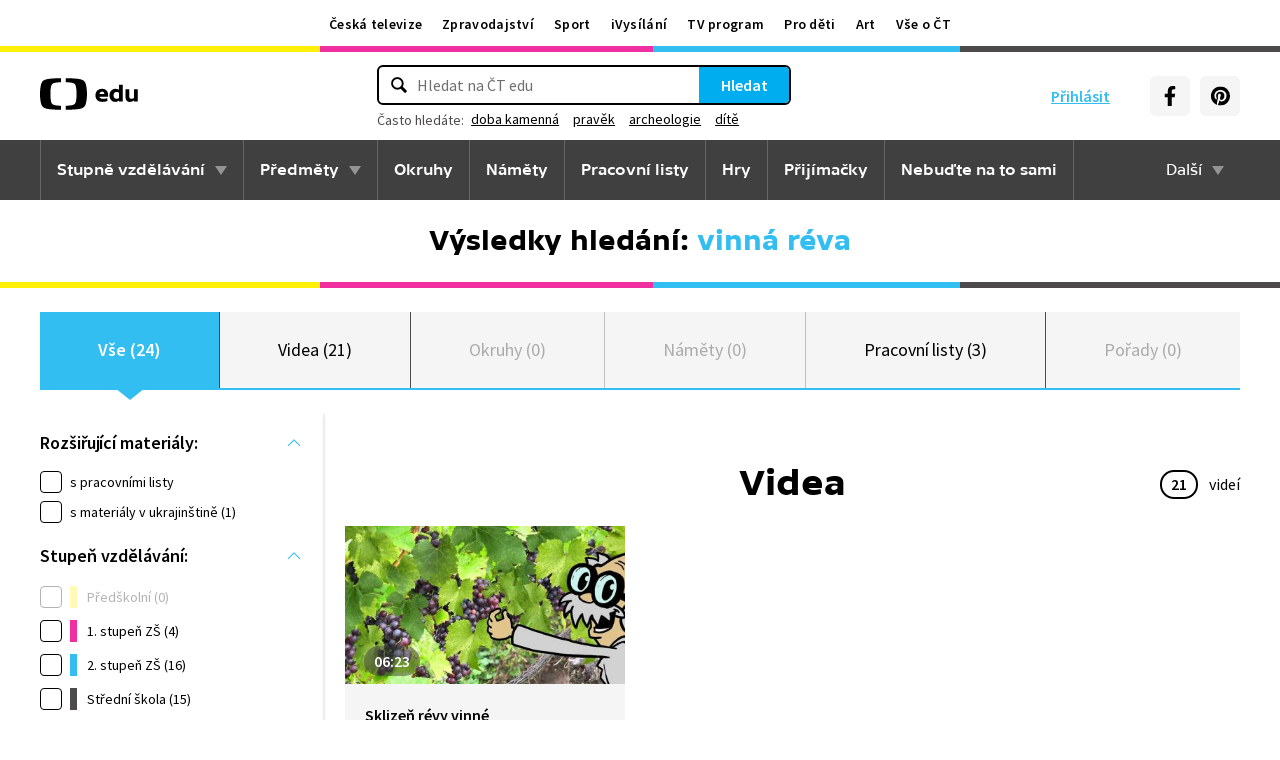

--- FILE ---
content_type: text/html; charset=utf-8
request_url: https://edu.ceskatelevize.cz/hledani?q=vinn%C3%A1+r%C3%A9va
body_size: 18265
content:
<!DOCTYPE html>
<html lang="cs">
    <head>
        <link rel="stylesheet" href="/dist/css/baseCSS.29beb8b0.css">
        <link rel="preload" href="/dist/css/front.d46e6b0e.css" as="style" onload="this.onload=null;this.rel='stylesheet'">

        <link rel="dns-prefetch" href="//ctfs.ceskatelevize.cz">

        <title id="snippet--title">Výsledky vyhledávání: vinná réva - ČT edu - Česká televize</title>

            <meta charset="utf-8">
            <meta name="viewport" content="width=device-width, initial-scale=1">
            <meta name="description" content="Prozkoumejte videa na ČT edu">
            <meta name="keywords" content="">
            <meta name="google-site-verification" content="Cua4TZddBzw3EwpZ53kmd-uO8QVNPWp5d73LEHOUm3A">
            <meta name="facebook-domain-verification" content="j5x7n5tbrf19v25ldp8krwraip47fl">
            <meta name="msapplication-config" content="none"/>
                <meta property="og:site_name" content="ČT edu"/>
                <meta property="og:type" content="website"/>
                <meta property="og:locale" content="cs_CZ"/>
                <meta property="og:title" content="Výsledky vyhledávání: vinná réva - ČT edu - Česká televize"/>
                <meta property="og:description" content="Prozkoumejte videa na ČT edu"/>
                <meta property="og:url" content="https://edu.ceskatelevize.cz/hledani?q=vinn%C3%A1%20r%C3%A9va"/>
                <meta property="og:image" content="https://edu.ceskatelevize.cz/img/og/edu.png"/>

        <link rel="manifest" href="/site.webmanifest">
        <link rel="icon" type="image/png" sizes="72x72" href="/icon/icon-72x72.png">

<link rel="canonical" href="https://edu.ceskatelevize.cz/hledani?q=vinn%C3%A1+r%C3%A9va" />
        <!-- css - start -->
            <noscript>
                <link rel="stylesheet" href="/dist/css/front.d46e6b0e.css">
            </noscript>
        <!-- css - end -->

        <!-- icons - start -->
            <script src="/dist/js/iconSpriteLoader.e13ed81a.js"></script>
            <script>
                // Load sprite immediately for better performance
                (function() {
                    if (document.readyState === 'loading') {
                        document.addEventListener('DOMContentLoaded', function() {
                            loadSprite();
                        });
                    } else {
                        loadSprite();
                    }
                })();
            </script>
            <style>body>svg{display:none}</style>
        <!-- icons - end -->

        <!-- scripts start -->
            <script defer src="https://ctfs.ceskatelevize.cz/static/v6/common.js"></script>
            <script defer src="https://ctfs.ceskatelevize.cz/static/v6/footer.js"></script>
        <!-- scripts end -->

        <!-- cookie bar - start -->
            <script defer async="" src="https://ctfs.ceskatelevize.cz/static/scripts/cmp/v2.1/cmp.js" type="text/javascript"></script>
            <script defer type="text/javascript">
                window.ctGetConsentStatus = Promise.race([new Promise((resolve) => {
                    window.ctSetConsentStatus = resolve;
                }), new Promise((_, reject) => {
                    setTimeout(() => reject(new Error("Consent status unavailable")), 10000)
                })]);
            </script>
        <!-- cookie bar - end -->

        <!-- analytics - start -->

<script defer type="text/javascript">

    var gemius_identifier = 'ndBFzbsYmaq4YzaFmYdUkcbi74GwdcLgqw7WeaewPDT.D7';
    var gemius_init_timeout = 10000;
    // lines below shouldn't be edited
    function gemius_pending(i) { window[i] = window[i] || function() {var x = window[i+'_pdata'] = window[i+'_pdata'] || []; x[x.length]=arguments;};}; gemius_pending('gemius_hit'); gemius_pending('gemius_event'); gemius_pending('gemius_init'); gemius_pending('pp_gemius_hit'); gemius_pending('pp_gemius_event'); gemius_pending('pp_gemius_init');

    const loadGemius = () => {
        (function(d,t) {try {var gt=d.createElement(t),s=d.getElementsByTagName(t)[0],l='http'+((location.protocol=='https:')?'s':''); gt.setAttribute('async','async');gt.setAttribute('defer','defer'); gt.src=l+'://spir.hit.gemius.pl/xgemius.js'; s.parentNode.insertBefore(gt,s);} catch (e) {}})(document,'script');
    };

    window.ctOnCookieConsentChanged = ({ analytics }) => {
        window.gemius_init({ consent: analytics });
    };

    if (window.ctGetConsentStatus) {
        void window.ctGetConsentStatus
            .then((data) => {
                if (data.consentInteraction) {
                    window.gemius_init({ consent: data.analytics });
                }
            })
            .finally(loadGemius);
    } else {
        loadGemius();
    }

</script>
<!-- Netmonitor - END -->

<!-- Google Tag Manager - events - START -->
<script>
    var dataLayer = dataLayer || [];
    dataLayer.push( {
                "page": { "section": "Edu" },
                "app": { "version": "1", "platform": "Web" }
            } )

    var events = [{"event":"Vysledky vyhledavani","Vyhledavany_vyraz":"vinná réva","Pocet_vysledku_vyhledavani":24},{"event":"search_view","user":{"id":null,"logged":false,"status":"anonymous"},"page":{"title":"Výsledky vyhledávání: vinná réva","type":"search","section":"Edu","category":[],"content":{"id":null,"title":"","type":null,"show":null}},"interaction":false,"_clear":true,"search":{"term":"vinná réva","results":{"count":{"total":24,"collections":0,"games":0,"shows":0,"subjects":0,"supercollections":0,"topics":0,"videos":21,"worksheets":3}},"filter":[[],""]},"personalized":false}];

    events.forEach(function (event) {
        dataLayer.push(event);
    });
</script>
<!-- Google Tag Manager - events - END -->

<!-- Google Tag Manager V2 - START -->
<script defer>
    dataLayer.push({
        "app": {
            "version": "1.0.0", // Označení stávajícího buildu/deploye
            "platform": "Web"
        }
    });
    (function (w, d, s, l, i) {
        w[l] = w[l] || [];
        w[l].push({
            'gtm.start': new Date().getTime(),
            event: 'gtm.js'
        });
        var f = d.getElementsByTagName(s)[0],
            j = d.createElement(s),
            dl = l != 'dataLayer' ? '&l=' + l : '';
        j.async = true;
        j.src = 'https://www.googletagmanager.com/gtm.js?id=' + i + dl;
        f.parentNode.insertBefore(j, f);
    })(window, document, 'script', 'dataLayer', 'GTM-WR543Z2');
</script>
<!-- Google Tag Manager V2 - END -->
        <!-- analytics - end -->

    </head>

    <body class="" data-tracking-area="unknown-area">
        <!-- analytics body - start -->
<!-- Google Tag Manager V2 - START -->
<noscript>
    <iframe src="https://www.googletagmanager.com/ns.html?id=GTM-WR543Z2" height="0" width="0" style="display:none;visibility:hidden"></iframe>
</noscript>
<!-- Google Tag Manager V2 - END -->
        <!-- analytics body - end -->

        <div id="snippet--flashes">
        </div>


            <header>
<section class="global-header-wrap container-wrap">
    <div class="global-header container">
        <nav id="ctMenu" class="nav nav--global nav--horizontal">
            <a class="nav-item" href="https://www.ceskatelevize.cz/" title="Česká televize">Česká televize</a>
            <a class="nav-item" href="https://ct24.ceskatelevize.cz/" title="Zpravodajství">Zpravodajství</a>
            <a class="nav-item" href="https://sport.ceskatelevize.cz/" title="Sport">Sport</a>
            <a class="nav-item" href="https://www.ceskatelevize.cz/ivysilani/" title="iVysílání">iVysílání</a>
            <a class="nav-item" href="https://www.ceskatelevize.cz/tv-program/" title="TV program">TV program</a>
            <a class="nav-item" href="https://decko.ceskatelevize.cz/" title="Pro děti">Pro děti</a>
            <a class="nav-item" href="https://art.ceskatelevize.cz/" title="Art">Art</a>
            <a class="nav-item" href="https://www.ceskatelevize.cz/vse-o-ct/" title="Vše o ČT">Vše o ČT</a>
        </nav>

        <a id="ctMenuToggle" class="ct-menu-toggle" title="Toggle menu" href="javascript:void(0);">
            <edu-icon class="ei--md ct-menu-toggle--hamburger">hamburger</edu-icon>
            <edu-icon class="ei--md ct-menu-toggle--cross">cross</edu-icon>
            <span class="ct-menu-toggle-title">portály České televize</span>
        </a>
    </div>
</section>
<section class="edu-header-wrap">
<div class="edu-header-top__wrap container-wrap">
    <div class="edu-header-top__container container">
        <div class="edu-header-top__elements">
<div class="edu-header-top__element edu-header-top__element--logo">
    <a href="/" class="edu-header-top__logo" title="ČT edu">
        <svg class="edu-header-top__logo__icon" xmlns="http://www.w3.org/2000/svg" width="98" height="32" viewBox="0 0 312 101" fill="none">
            <path fill-rule="evenodd" clip-rule="evenodd" d="M198.682 75.6955C204.121 75.6955 209.932 74.5767 214.924 72.7867L213.881 64.0603C209.112 65.1791 204.791 65.9249 200.991 65.9249C194.882 65.9249 190.56 63.9112 189.07 59.0632H216.34C219.022 47.0551 213.434 33.9282 197.788 33.9282C184.004 33.9282 176.628 43.1767 176.628 54.8118C176.628 69.4304 186.761 75.6955 198.682 75.6955ZM204.642 50.1891H189.219C190.486 46.0124 193.466 42.8799 197.787 42.8799C201.736 42.8799 204.568 45.1174 204.642 50.1891ZM239.37 75.6964C243.467 75.6964 247.714 74.2047 251.142 71.2959L251.887 74.5776H263.286V21.0259H251.142V36.6887C247.64 34.7495 244.064 33.9291 240.04 33.9291C230.876 33.9291 221.265 40.8654 221.265 54.8127C221.265 68.8346 230.205 75.6964 239.37 75.6964ZM243.765 65.7778C238.624 65.7778 234.08 62.2724 234.08 54.8139C234.08 47.3554 238.624 43.9246 243.765 43.9246C246.15 43.9246 248.832 44.6704 251.141 46.2367V63.3911C248.832 64.9574 246.15 65.7778 243.765 65.7778ZM285.646 75.6975C290.637 75.6975 295.108 74.0567 298.982 71.297L299.727 74.5788H311.201V35.049H298.982V63.3911C296.449 64.8828 293.469 65.7778 290.786 65.7778C287.136 65.7778 284.155 63.9132 284.155 58.6177V35.049H272.011V58.6177C272.011 70.8495 278.12 75.6975 285.646 75.6975Z" fill="black"></path>
            <path fill-rule="evenodd" clip-rule="evenodd" d="M147.731 73.2926C149.118 65.0979 149.526 56.3816 149.526 50.4622C149.526 44.5409 149.118 35.8264 147.731 27.6317C144.402 7.95949 139.279 3.51232 111.821 1.31722C101.845 0.526768 91.0465 0.138664 82.284 -0.000198364V12.9496C86.436 13.0974 91.0733 13.3751 95.4198 13.838C110.731 15.4705 113.586 18.7801 115.436 33.4533C116.208 39.5686 116.44 46.0524 116.44 50.4729C116.44 54.8755 116.208 61.3736 115.436 67.4693C113.586 82.1353 110.731 85.4485 95.4198 87.081C91.0733 87.5474 86.436 87.8252 82.284 87.9729V100.93C91.0465 100.789 101.845 100.398 111.821 99.6054C139.279 97.4156 144.402 92.9631 147.731 73.2926ZM67.2458 -0.000100804C58.4833 0.138762 47.683 0.528646 37.7054 1.31732C10.2489 3.51241 5.12623 7.95958 1.79498 27.6318C0.406815 35.8265 0 44.541 0 50.4623C0 56.3817 0.406815 65.098 1.79498 73.2927C5.12623 92.9632 10.2489 97.4157 37.7054 99.6054C47.683 100.399 58.4833 100.789 67.2458 100.93V87.973C63.0903 87.8253 58.4547 87.5475 54.1029 87.0811C38.7973 85.4486 35.9389 82.1354 34.0868 67.4694C33.3142 61.3737 33.0859 54.8756 33.0859 50.473C33.0859 46.0525 33.3142 39.5687 34.0868 33.4534C35.9389 18.7802 38.7973 15.4706 54.1029 13.8381C58.4547 13.3752 63.0903 13.0975 67.2458 12.9497V-0.000100804Z" fill="black"></path>
        </svg>
    </a>
</div>
<div class="edu-header-top__element edu-header-top__element--buttons">
    <div class="edu-header-top__buttons">

<div class="edu-header-top__buttons__login" id="tutorialSignUp">
    <span class="ct-edu-user-menu-toggle-wrap">
        <a href="/prihlaseni" class="ct-edu-user-menu-toggle">
    <edu-icon class="ct-edu-user-menu-toggle--open-icon">login</edu-icon>
    <edu-icon class="ct-edu-user-menu-toggle--close-icon">cross</edu-icon>
        </a>
    </span>

    <a href="/prihlaseni" class="edu-header-top__buttons__login__item" title="Přihlásit">
        <edu-icon class="ei--md">login</edu-icon>
        <span>Přihlásit</span>
    </a>


</div>


<div class="edu-header-top__buttons__menu">
      <span class="ct-edu-menu-toggle" id="ctEduMenuToggle">
        <edu-icon class="fa-bars ei--lg">hamburger</edu-icon>
        <edu-icon class="fa-xmark ei--lg">cross</edu-icon>
        MENU
      </span>
</div>
<div class="edu-header-top__buttons__socials">
    <a
        class="button button--grey edu-header-top__buttons__socials__item"
        href="https://www.facebook.com/CTedu/"
        target="_blank"
        title="Facebook"
    >
        <svg
            class="svg-inline--fa fa-facebook-f fa-w-20 button-ico"
            aria-hidden="true"
            focusable="false"
            data-prefix="fab"
            data-icon="facebook-f"
            role="img"
            xmlns="http://www.w3.org/2000/svg"
            viewBox="0 0 320 512"
        >
            <path
                fill="currentColor"
                d="M279.14 288l14.22-92.66h-88.91v-60.13c0-25.35 12.42-50.06 52.24-50.06h40.42V6.26S260.43 0 225.36 0c-73.22 0-121.08 44.38-121.08 124.72v70.62H22.89V288h81.39v224h100.17V288z"
            ></path>
        </svg>
    </a>
    <a
        class="button button--grey edu-header-top__buttons__socials__item"
        href="https://cz.pinterest.com/ctedu0101/"
        target="_blank"
        title="Pinterest"
    >
        <svg
            class="svg-inline--fa fa-pinterest fa-w-20 button-ico"
            aria-hidden="true"
            focusable="false"
            data-prefix="fab"
            data-icon="pinterest"
            role="img"
            xmlns="http://www.w3.org/2000/svg"
            viewBox="0 0 21 21"
        >
            <g clip-path="url(#clip0_5688_15205)">
                <path d="M10.9811 0.483887C5.45371 0.483887 0.972229 4.96537 0.972229 10.4928C0.972229 14.7343 3.60778 18.3594 7.33075 19.8172C7.24038 19.0261 7.1663 17.8069 7.36334 16.9431C7.54408 16.1609 8.53371 11.9683 8.53371 11.9683C8.53371 11.9683 8.23741 11.3668 8.23741 10.4854C8.23741 9.09278 9.04482 8.05574 10.0493 8.05574C10.9056 8.05574 11.3174 8.6987 11.3174 9.46463C11.3174 10.3209 10.7737 11.6068 10.4848 12.8009C10.2463 13.798 10.987 14.6128 11.9678 14.6128C13.747 14.6128 15.1145 12.7343 15.1145 10.0335C15.1145 7.63648 13.393 5.96389 10.9293 5.96389C8.0789 5.96389 6.40778 8.09722 6.40778 10.3046C6.40778 11.1609 6.73667 12.0839 7.14853 12.5861C7.23149 12.6854 7.2389 12.7757 7.21371 12.875C7.13964 13.1876 6.9663 13.872 6.93371 14.0113C6.89223 14.192 6.78556 14.2335 6.59593 14.1431C5.34408 13.558 4.56186 11.7372 4.56186 10.2631C4.56186 7.10759 6.85223 4.20833 11.1767 4.20833C14.6448 4.20833 17.347 6.67944 17.347 9.99055C17.347 13.3017 15.1722 16.2172 12.1574 16.2172C11.1441 16.2172 10.1885 15.6898 9.86704 15.0646C9.86704 15.0646 9.36482 16.9757 9.24038 17.4454C9.01816 18.318 8.40778 19.4054 7.99593 20.0735C8.93519 20.3624 9.92334 20.518 10.9619 20.518C16.4893 20.518 20.9707 16.0365 20.9707 10.5091C20.9885 4.96537 16.507 0.483887 10.9811 0.483887Z"
                      fill="currentColor"></path>
            </g>
            <defs>
                <clipPath id="clip0_5688_15205">
                    <rect width="20" height="20.0326" fill="white" transform="translate(0.972229 0.483887)"></rect>
                </clipPath>
            </defs>
        </svg>
    </a>
</div>
    </div>
</div>

<div
    class="edu-header-top__element edu-header-top__element--search"
    data-url-autocomplete="/api/v1/autocomplete"
    data-url-results="/hledani"
    data-q="vinná réva"
    data-keywords="[&#123;&quot;keyword&quot;:&#123;&quot;__type&quot;:&quot;keyword&quot;,&quot;id&quot;:&quot;397d4f70-05cc-450f-b5d8-4267c4f02c8a&quot;,&quot;slug&quot;:&quot;doba-kamenna&quot;,&quot;title&quot;:&quot;doba kamenn\u00e1&quot;},&quot;videos&quot;:22,&quot;articles&quot;:3},&#123;&quot;keyword&quot;:&#123;&quot;__type&quot;:&quot;keyword&quot;,&quot;id&quot;:&quot;a816a5ec-269c-458a-b85e-197d83ecba22&quot;,&quot;slug&quot;:&quot;pravek&quot;,&quot;title&quot;:&quot;prav\u011bk&quot;},&quot;videos&quot;:58,&quot;articles&quot;:5},&#123;&quot;keyword&quot;:&#123;&quot;__type&quot;:&quot;keyword&quot;,&quot;id&quot;:&quot;bca950ae-977b-4f94-85c9-91c21568ffb3&quot;,&quot;slug&quot;:&quot;archeologie&quot;,&quot;title&quot;:&quot;archeologie&quot;},&quot;videos&quot;:73,&quot;articles&quot;:7},&#123;&quot;keyword&quot;:&#123;&quot;__type&quot;:&quot;keyword&quot;,&quot;id&quot;:&quot;dd5859a8-c124-44a0-82e7-de4e83063c3e&quot;,&quot;slug&quot;:&quot;dite&quot;,&quot;title&quot;:&quot;d\u00edt\u011b&quot;},&quot;videos&quot;:22,&quot;articles&quot;:1}]"
    
>
    <div class="edu-header-top__search">
        <div class="edu-header-top__search__form__wrap">
            <form id="searchForm" class="edu-header-top__search__form" action="/hledani">
                <input
                    class="edu-header-top__search__form__input"
                    placeholder="Hledat na ČT edu"
                    type="text"
                />
                <button class="edu-header-top__search__form__button" title="Hledat" type="submit">
                    Hledat
                </button>
            </form>

            <div class="edu-header-top__search__frequently_searched__wrap">
                <div class="edu-header-top__search__frequently_searched">
                    <h3 class="edu-header-top__search__frequently_searched__title">Často hledáte:</h3>
                    <div class="edu-header-top__search__frequently_searched__items">
                            <a
                                class="edu-header-top__search__frequently_searched__item"
                                href=""
                                title="doba kamenná"
                            >
                                doba kamenná
                            </a>
                            <a
                                class="edu-header-top__search__frequently_searched__item"
                                href=""
                                title="pravěk"
                            >
                                pravěk
                            </a>
                            <a
                                class="edu-header-top__search__frequently_searched__item"
                                href=""
                                title="archeologie"
                            >
                                archeologie
                            </a>
                            <a
                                class="edu-header-top__search__frequently_searched__item"
                                href=""
                                title="dítě"
                            >
                                dítě
                            </a>
                    </div>
                </div>
            </div>

            <div class="edu-header-top__search__suggest"></div>

            <div class="edu-header-top__search__hint">
                <div class="edu-header-top__search__hint__section ">
                    <h3 class="edu-header-top__search__hint__item edu-header-top__search__hint__item--title">
                        Zadávejte, prosím, hledané výrazy s diakritikou.
                    </h3>
                </div>
            </div>
        </div>
    </div>
</div>
        </div>
    </div>
</div>

<div class="edu-header-bottom-wrap container-wrap container-wrap--dark-grey">
    <div class="edu-header container">
        <nav id="ctEduMenu" class="nav nav--main nav--horizontal">
            <div class="nav--left">
                <div class="nav-item-wrap">
                    <div class="nav-dropdown nav-dropdown--educational-stages">
                        <a href="/stupne-vzdelavani" class="nav-item" title="Stupně vzdělávání">
                            Stupně vzdělávání
                        </a>
                        <div class="nav-dropdown-content-wrap">
                            <div class="nav-dropdown-content">
                                    <a href="/stupen-vzdelani/predskolni" class="nav-dropdown-item preschool"
                                       title="Předškolní"
                                    >
                                        Předškolní
                                    </a>
                                    <a href="/stupen-vzdelani/1-stupen-zs" class="nav-dropdown-item elementary-school"
                                       title="1. stupeň ZŠ"
                                    >
                                        1. stupeň ZŠ
                                    </a>
                                    <a href="/stupen-vzdelani/2-stupen-zs" class="nav-dropdown-item middle-school"
                                       title="2. stupeň ZŠ"
                                    >
                                        2. stupeň ZŠ
                                    </a>
                                    <a href="/stupen-vzdelani/stredni-skola" class="nav-dropdown-item high-school"
                                       title="Střední škola"
                                    >
                                        Střední škola
                                    </a>
                            </div>
                        </div>
                    </div>
                </div>

                <div class="nav-item-wrap">
                    <div class="nav-dropdown nav-dropdown--subjects">
                        <a href="/predmety" class="nav-item" title="Předměty">
                            Předměty
                        </a>
                        <div class="nav-dropdown-content-wrap">
                            <div class="nav-dropdown-content">
                                <div class="nav-dropdown-section-wrap">
                                    <h3 class="nav-dropdown-section-title"><span>Školní</span></h3>
                                    <div class="nav-dropdown-section">
                                            <a href="/predmet/anglicky-jazyk" class="nav-dropdown-item edu-stage edu-stage--p-e-m-h"
                                               title="Anglický jazyk">Anglický jazyk</a>
                                            <a href="/predmet/biologie" class="nav-dropdown-item edu-stage edu-stage--h"
                                               title="Biologie">Biologie</a>
                                            <a href="/predmet/cestina-pro-cizince" class="nav-dropdown-item edu-stage edu-stage--p-e-m-h"
                                               title="Čeština jako druhý jazyk">Čeština jako druhý jazyk</a>
                                            <a href="/predmet/chemie" class="nav-dropdown-item edu-stage edu-stage--m-h"
                                               title="Chemie">Chemie</a>
                                            <a href="/predmet/cj-a-literatura" class="nav-dropdown-item edu-stage edu-stage--e-m-h"
                                               title="ČJ a literatura">ČJ a literatura</a>
                                            <a href="/predmet/clovek-a-spolecnost" class="nav-dropdown-item edu-stage edu-stage--m-h"
                                               title="Člověk a společnost">Člověk a společnost</a>
                                            <a href="/predmet/clovek-a-svet-prace" class="nav-dropdown-item edu-stage edu-stage--e-m"
                                               title="Člověk a svět práce">Člověk a svět práce</a>
                                            <a href="/predmet/dejepis" class="nav-dropdown-item edu-stage edu-stage--m-h"
                                               title="Dějepis">Dějepis</a>
                                            <a href="/predmet/ekologie" class="nav-dropdown-item edu-stage edu-stage--m-h"
                                               title="Ekologie">Ekologie</a>
                                            <a href="/predmet/filosofie" class="nav-dropdown-item edu-stage edu-stage--h"
                                               title="Filosofie">Filosofie</a>
                                            <a href="/predmet/francouzsky-jazyk" class="nav-dropdown-item edu-stage edu-stage--p-e-m"
                                               title="Francouzský jazyk">Francouzský jazyk</a>
                                            <a href="/predmet/fyzika" class="nav-dropdown-item edu-stage edu-stage--m-h"
                                               title="Fyzika">Fyzika</a>
                                            <a href="/predmet/globalni-rozvojove-vzdelavani" class="nav-dropdown-item edu-stage edu-stage--e-m-h"
                                               title="Globální rozvojové vzdělávání">Globální rozvojové vzdělávání</a>
                                            <a href="/predmet/hudebni-vychova" class="nav-dropdown-item edu-stage edu-stage--e-m-h"
                                               title="Hudební výchova">Hudební výchova</a>
                                            <a href="/predmet/ict" class="nav-dropdown-item edu-stage edu-stage--e-m-h"
                                               title="Informatika">Informatika</a>
                                            <a href="/predmet/matematika" class="nav-dropdown-item edu-stage edu-stage--e-m-h"
                                               title="Matematika">Matematika</a>
                                            <a href="/predmet/medialni-vychova" class="nav-dropdown-item edu-stage edu-stage--e-m-h"
                                               title="Mediální výchova">Mediální výchova</a>
                                            <a href="/predmet/nemecky-jazyk" class="nav-dropdown-item edu-stage edu-stage--p-e-m-h"
                                               title="Německý jazyk">Německý jazyk</a>
                                            <a href="/predmet/o-vzdelavani" class="nav-dropdown-item edu-stage edu-stage--p-e-m-h"
                                               title="O vzdělávání">O vzdělávání</a>
                                            <a href="/predmet/pravo-a-politologie" class="nav-dropdown-item edu-stage edu-stage--h"
                                               title="Právo a politologie">Právo a politologie</a>
                                            <a href="/predmet/prirodopis" class="nav-dropdown-item edu-stage edu-stage--m"
                                               title="Přírodopis">Přírodopis</a>
                                            <a href="/predmet/prirodoveda-vlastiveda" class="nav-dropdown-item edu-stage edu-stage--e"
                                               title="Přírodověda Vlastivěda">Přírodověda Vlastivěda</a>
                                            <a href="/predmet/prvouka" class="nav-dropdown-item edu-stage edu-stage--e"
                                               title="Prvouka">Prvouka</a>
                                            <a href="/predmet/psychologie-a-sociologie" class="nav-dropdown-item edu-stage edu-stage--h"
                                               title="Psychologie a sociologie">Psychologie a sociologie</a>
                                            <a href="/predmet/umeni-a-kultura" class="nav-dropdown-item edu-stage edu-stage--h"
                                               title="Umění a kultura">Umění a kultura</a>
                                            <a href="/predmet/veda-a-technika" class="nav-dropdown-item edu-stage edu-stage--m-h"
                                               title="Věda a technika">Věda a technika</a>
                                            <a href="/predmet/vychova-ke-zdravi" class="nav-dropdown-item edu-stage edu-stage--e-m-h"
                                               title="Výchova ke zdraví">Výchova ke zdraví</a>
                                            <a href="/predmet/vytvarna-vychova" class="nav-dropdown-item edu-stage edu-stage--e-m"
                                               title="Výtvarná výchova">Výtvarná výchova</a>
                                            <a href="/predmet/zemepis" class="nav-dropdown-item edu-stage edu-stage--m-h"
                                               title="Zeměpis">Zeměpis</a>
                                    </div>
                                </div>
                                <div class="nav-dropdown-section-wrap">
                                    <h3 class="nav-dropdown-section-title"><span>Předškolní</span></h3>
                                    <div class="nav-dropdown-section">
                                            <a href="/predmet/dopravni-vychova-a-bezpeci" class="nav-dropdown-item edu-stage edu-stage--p"
                                               title="Dopravní výchova a bezpečí">Dopravní výchova a bezpečí</a>
                                            <a href="/predmet/hudebni-a-pohybove-aktivity" class="nav-dropdown-item edu-stage edu-stage--p"
                                               title="Hudební a pohybové činnosti">Hudební a pohybové činnosti</a>
                                            <a href="/predmet/lidske-telo-a-zdravi" class="nav-dropdown-item edu-stage edu-stage--p"
                                               title="Já, moje tělo, zdraví a bezpečí">Já, moje tělo, zdraví a bezpečí</a>
                                            <a href="/predmet/komunikace-a-socializace" class="nav-dropdown-item edu-stage edu-stage--p"
                                               title="Komunikace a vztahy">Komunikace a vztahy</a>
                                            <a href="/predmet/logopedicka-prevence-a-smyslove-hry" class="nav-dropdown-item edu-stage edu-stage--p"
                                               title="Logopedie">Logopedie</a>
                                            <a href="/predmet/pamet-a-logicke-hry" class="nav-dropdown-item edu-stage edu-stage--p"
                                               title="Myšlenkové operace">Myšlenkové operace</a>
                                            <a href="/predmet/pohadky-a-pribehy" class="nav-dropdown-item edu-stage edu-stage--p"
                                               title="Pohádky a příběhy">Pohádky a příběhy</a>
                                            <a href="/predmet/poznavani-ceske-republiky" class="nav-dropdown-item edu-stage edu-stage--p"
                                               title="Poznávání České republiky">Poznávání České republiky</a>
                                            <a href="/predmet/priroda" class="nav-dropdown-item edu-stage edu-stage--p"
                                               title="Příroda">Příroda</a>
                                            <a href="/predmet/dle-rocnich-obdobi-a-svatku" class="nav-dropdown-item edu-stage edu-stage--p"
                                               title="Roční období a svátky">Roční období a svátky</a>
                                            <a href="/predmet/poznavani-sveta" class="nav-dropdown-item edu-stage edu-stage--p"
                                               title="Svět kolem nás">Svět kolem nás</a>
                                            <a href="/predmet/vytvarne-aktivity" class="nav-dropdown-item edu-stage edu-stage--p"
                                               title="Výtvarné a pracovní činnosti">Výtvarné a pracovní činnosti</a>
                                    </div>
                                </div>
                            </div>
                        </div>
                    </div>
                </div>

                <div class="nav-item-wrap">
                    <a href="/okruhy" class="nav-item" title="Okruhy">
                        Okruhy
                    </a>
                </div>

                <div class="nav-item-wrap">
                    <a href="/namety" class="nav-item" title="Náměty do výuky">
                        Náměty
                    </a>
                </div>

                <div class="nav-item-wrap">
                    <a href="/pracovni-listy" class="nav-item" title="Pracovní listy">
                        Pracovní listy
                    </a>
                </div>

                <div class="nav-item-wrap">
                    <a href="/hry" class="nav-item" title="Hry">
                        Hry
                    </a>
                </div>

                <div class="nav-item-wrap">
                    <a href="/prijimacky" class="nav-item" title="Přijímačky">
                        Přijímačky
                    </a>
                </div>

                <div class="nav-item-wrap">
                        <a href="/nebudte-na-to-sami" class="nav-item" title="Nebuďte na to sami">
                            <span>Nebuďte na to sami</span>
                        </a>
                </div>

            </div>

            <div class="nav--right">
                <div class="nav-item-wrap">
                    <div class="nav-dropdown nav-dropdown--about-edu">
                        <span class="nav-item">Další</span>
                        <div class="nav-dropdown-content-wrap">
                            <div class="nav-dropdown-content">
                                <a href="/clanky" class="nav-dropdown-item"
                                   title="Články">Články</a>
                                <a href="/souteze" class="nav-dropdown-item"
                                   title="Soutěže">Soutěže</a>
                                <a href="/skolni-televize" class="nav-dropdown-item"
                                   title="Školní televize">Školní televize</a>
                                <a href="/pro-zaky-z-ukrajiny" class="nav-dropdown-item"
                                   title="Pro žáky z UA">Pro žáky z UA</a>
                                <a href="/ct-edu-startuje" class="nav-dropdown-item"
                                   title="O ČT edu">O ČT edu</a>
                                <a href="/tipy-pro-rodice-a-ucitele" class="nav-dropdown-item"
                                   title="Tipy pro rodiče a učitele">Tipy pro rodiče a učitele</a>
                            </div>
                        </div>
                    </div>
                </div>
            </div>
        </nav>
    </div>
</div>

</section>

<section class="page-title-wrap container-wrap page-title-wrap--collection">
    <div id="snippet--heading">

      <div class="page-title container ">

            <h1 class="page-title-heading page-title-heading--search-result">
                <span>Výsledky hledání:</span> vinná réva
            </h1>

      </div>
    </div>
</section>
            </header>



        <main class="filters-wrap container-wrap edu-searching-page edu-stage edu-stage--p-e-m-h edu-stage--top">
            <header class="container tabs__container">
<div id="snippet--snippetTabs">

<section class="tabs__wrap">
    <div class="tabs__items">

<div class="tabs__item tabs__item--active">
    <a href="/hledani?q=vinn%C3%A1+r%C3%A9va&amp;do=changeTab" class="tabs__item__link" title="Vše">
        Vše (24)
    </a>
</div>

<div class="tabs__item">
    <a href="/hledani?tab=videa&amp;q=vinn%C3%A1+r%C3%A9va&amp;do=changeTab" class="tabs__item__link" title="Videa">
        Videa (21)
    </a>
</div>

<div class="tabs__item tabs__item--disabled">
    <span class="tabs__item__link">
        Okruhy (0)
    </span>
</div>

<div class="tabs__item tabs__item--disabled">
    <span class="tabs__item__link">
        Náměty (0)
    </span>
</div>

<div class="tabs__item">
    <a href="/hledani?tab=pracovni-listy&amp;q=vinn%C3%A1+r%C3%A9va&amp;do=changeTab" class="tabs__item__link" title="Pracovní listy">
        Pracovní listy (3)
    </a>
</div>

<div class="tabs__item tabs__item--disabled">
    <span class="tabs__item__link">
        Pořady (0)
    </span>
</div>
    </div>
</section>
</div>
            </header>


<section class="filters">
    <div class="container filters__wrap filters-left">
        <div id="snippet--snippetFilters">

            <section id="snippet--filtersSection" class="filters-cols__wrap filters-cols__wrap--search-results">


<div class="filters-cols__mobile-button">
    <button
            data-default-text="Filtrovat "
            data-active-text="Skrýt filtry">
            Filtrovat 
    </button>
</div>

<script>
    document.addEventListener("DOMContentLoaded", function () {
        const button = document.querySelector(".filters-cols__mobile-button button");
        const section = document.querySelector(".filters-cols__wrap");

        if (button && section) {
            const defaultText = button.dataset.defaultText;
            const activeText = button.dataset.activeText;

            button.addEventListener("click", function () {
                const isVisible = section.classList.toggle("filters-cols__wrap__visible");
                button.textContent = isVisible ? activeText : defaultText;
            });
        }
    });
</script>


<div class="filters-col filter-col__extension-materials filters-col__opened">
    <h4 class="filters-col__title">
        Rozšiřující materiály:
    </h4>
    <div class="filters-col__items__wrap">
        <div class="filters-col__item">


<div class="filter-checkbox__wrap">
  <label for="filter-checkbox-materialy--1">
      <input type="checkbox" id="filter-checkbox-materialy--1" name="materialy" class="filter-checkbox" value="1" data-q="materialy"  >
      <span class="filter-checkbox-label">
          s pracovními listy
      </span>
  </label>
</div>


<div class="filter-checkbox__wrap">
  <label for="filter-checkbox-labels--materialy-v-ukrajinstine">
      <input type="checkbox" id="filter-checkbox-labels--materialy-v-ukrajinstine" name="labels" class="filter-checkbox" value="materialy-v-ukrajinstine" data-q="zanr"  >
      <span class="filter-checkbox-label">
          s materiály v ukrajinštině (1)
      </span>
  </label>
</div>
        </div>
    </div>
</div>

<div class="filters-col filter-col__topics filters-col__opened">
    <h4 class="filters-col__title">
        Stupeň vzdělávání:
    </h4>
    <div class="filters-col__items__wrap">
        <div class="filters-col__item">

<div class="filter-checkbox__wrap filter-checkbox__disabled">
  <label for="filter-checkbox-grades--predskolni">
      <input type="checkbox" id="filter-checkbox-grades--predskolni" name="grades" class="filter-checkbox" value="predskolni" data-q="stupen"  disabled>
      <span class="filter-checkbox-label">
          <span class="grade-label grade-label__p"></span>
          Předškolní (0)
      </span>
  </label>
</div>
        </div>
        <div class="filters-col__item">

<div class="filter-checkbox__wrap">
  <label for="filter-checkbox-grades--1-stupen-zs">
      <input type="checkbox" id="filter-checkbox-grades--1-stupen-zs" name="grades" class="filter-checkbox" value="1-stupen-zs" data-q="stupen"  >
      <span class="filter-checkbox-label">
          <span class="grade-label grade-label__e"></span>
          1. stupeň ZŠ (4)
      </span>
  </label>
</div>
        </div>
        <div class="filters-col__item">

<div class="filter-checkbox__wrap">
  <label for="filter-checkbox-grades--2-stupen-zs">
      <input type="checkbox" id="filter-checkbox-grades--2-stupen-zs" name="grades" class="filter-checkbox" value="2-stupen-zs" data-q="stupen"  >
      <span class="filter-checkbox-label">
          <span class="grade-label grade-label__m"></span>
          2. stupeň ZŠ (16)
      </span>
  </label>
</div>
        </div>
        <div class="filters-col__item">

<div class="filter-checkbox__wrap">
  <label for="filter-checkbox-grades--stredni-skola">
      <input type="checkbox" id="filter-checkbox-grades--stredni-skola" name="grades" class="filter-checkbox" value="stredni-skola" data-q="stupen"  >
      <span class="filter-checkbox-label">
          <span class="grade-label grade-label__h"></span>
          Střední škola (15)
      </span>
  </label>
</div>
        </div>
    </div>
</div>

<div class="filters-col filter-col__topics filters-col__opened">
    <h4 class="filters-col__title">
        Předměty:
    </h4>
    <div class="filters-col__items__wrap">
        <div class="filters-col__item">

<div class="filter-checkbox__wrap">
  <label for="filter-checkbox-subjects--clovek-a-spolecnost">
      <input type="checkbox" id="filter-checkbox-subjects--clovek-a-spolecnost" name="subjects" class="filter-checkbox" value="clovek-a-spolecnost" data-q="predmet"  >
      <span class="filter-checkbox-label">
          Člověk a společnost (3)
      </span>
  </label>
</div>
        </div>
        <div class="filters-col__item">

<div class="filter-checkbox__wrap">
  <label for="filter-checkbox-subjects--dejepis">
      <input type="checkbox" id="filter-checkbox-subjects--dejepis" name="subjects" class="filter-checkbox" value="dejepis" data-q="predmet"  >
      <span class="filter-checkbox-label">
          Dějepis (2)
      </span>
  </label>
</div>
        </div>
        <div class="filters-col__item">

<div class="filter-checkbox__wrap">
  <label for="filter-checkbox-subjects--ekologie">
      <input type="checkbox" id="filter-checkbox-subjects--ekologie" name="subjects" class="filter-checkbox" value="ekologie" data-q="predmet"  >
      <span class="filter-checkbox-label">
          Ekologie (1)
      </span>
  </label>
</div>
        </div>
        <div class="filters-col__item">

<div class="filter-checkbox__wrap">
  <label for="filter-checkbox-subjects--prirodoveda-vlastiveda">
      <input type="checkbox" id="filter-checkbox-subjects--prirodoveda-vlastiveda" name="subjects" class="filter-checkbox" value="prirodoveda-vlastiveda" data-q="predmet"  >
      <span class="filter-checkbox-label">
          Přírodověda Vlastivěda (3)
      </span>
  </label>
</div>
        </div>
        <div class="filters-col__item">

<div class="filter-checkbox__wrap">
  <label for="filter-checkbox-subjects--prvouka">
      <input type="checkbox" id="filter-checkbox-subjects--prvouka" name="subjects" class="filter-checkbox" value="prvouka" data-q="predmet"  >
      <span class="filter-checkbox-label">
          Prvouka (2)
      </span>
  </label>
</div>
        </div>
        <div class="filters-col__item">

<div class="filter-checkbox__wrap">
  <label for="filter-checkbox-subjects--zemepis">
      <input type="checkbox" id="filter-checkbox-subjects--zemepis" name="subjects" class="filter-checkbox" value="zemepis" data-q="predmet"  >
      <span class="filter-checkbox-label">
          Zeměpis (15)
      </span>
  </label>
</div>
        </div>
    </div>
</div>

<div class="filters-col filter-col__topics">
    <h4 class="filters-col__title">
        Témata:
    </h4>
    <div class="filters-col__items__wrap">
        <div class="filters-col__item">

<div class="filter-checkbox__wrap">
  <label for="filter-checkbox-topics--afrika">
      <input type="checkbox" id="filter-checkbox-topics--afrika" name="topics" class="filter-checkbox" value="afrika" data-q="tema"  >
      <span class="filter-checkbox-label">
          Afrika (1)
      </span>
  </label>
</div>
        </div>
        <div class="filters-col__item">

<div class="filter-checkbox__wrap">
  <label for="filter-checkbox-topics--amerika">
      <input type="checkbox" id="filter-checkbox-topics--amerika" name="topics" class="filter-checkbox" value="amerika" data-q="tema"  >
      <span class="filter-checkbox-label">
          Amerika (2)
      </span>
  </label>
</div>
        </div>
        <div class="filters-col__item">

<div class="filter-checkbox__wrap">
  <label for="filter-checkbox-topics--australie-a-oceanie">
      <input type="checkbox" id="filter-checkbox-topics--australie-a-oceanie" name="topics" class="filter-checkbox" value="australie-a-oceanie" data-q="tema"  >
      <span class="filter-checkbox-label">
          Austrálie a Oceánie (1)
      </span>
  </label>
</div>
        </div>
        <div class="filters-col__item">

<div class="filter-checkbox__wrap">
  <label for="filter-checkbox-topics--ceska-republika">
      <input type="checkbox" id="filter-checkbox-topics--ceska-republika" name="topics" class="filter-checkbox" value="ceska-republika" data-q="tema"  >
      <span class="filter-checkbox-label">
          Česká republika (4)
      </span>
  </label>
</div>
        </div>
        <div class="filters-col__item">

<div class="filter-checkbox__wrap">
  <label for="filter-checkbox-topics--evropa">
      <input type="checkbox" id="filter-checkbox-topics--evropa" name="topics" class="filter-checkbox" value="evropa" data-q="tema"  >
      <span class="filter-checkbox-label">
          Evropa (8)
      </span>
  </label>
</div>
        </div>
        <div class="filters-col__item">

<div class="filter-checkbox__wrap">
  <label for="filter-checkbox-topics--fyzickogeograficka-sfera">
      <input type="checkbox" id="filter-checkbox-topics--fyzickogeograficka-sfera" name="topics" class="filter-checkbox" value="fyzickogeograficka-sfera" data-q="tema"  >
      <span class="filter-checkbox-label">
          Fyzickogeografická sféra (4)
      </span>
  </label>
</div>
        </div>
        <div class="filters-col__item">

<div class="filter-checkbox__wrap">
  <label for="filter-checkbox-topics--hospodarstvi">
      <input type="checkbox" id="filter-checkbox-topics--hospodarstvi" name="topics" class="filter-checkbox" value="hospodarstvi" data-q="tema"  >
      <span class="filter-checkbox-label">
          Hospodářství (6)
      </span>
  </label>
</div>
        </div>
        <div class="filters-col__item">

<div class="filter-checkbox__wrap">
  <label for="filter-checkbox-topics--kulturni-a-politicke-prostredi">
      <input type="checkbox" id="filter-checkbox-topics--kulturni-a-politicke-prostredi" name="topics" class="filter-checkbox" value="kulturni-a-politicke-prostredi" data-q="tema"  >
      <span class="filter-checkbox-label">
          Kulturní a politické prostředí (1)
      </span>
  </label>
</div>
        </div>
        <div class="filters-col__item">

<div class="filter-checkbox__wrap">
  <label for="filter-checkbox-topics--moderni-doba-svetove-dejiny">
      <input type="checkbox" id="filter-checkbox-topics--moderni-doba-svetove-dejiny" name="topics" class="filter-checkbox" value="moderni-doba-svetove-dejiny" data-q="tema"  >
      <span class="filter-checkbox-label">
          Moderní doba - světové dějiny (1)
      </span>
  </label>
</div>
        </div>
        <div class="filters-col__item">

<div class="filter-checkbox__wrap">
  <label for="filter-checkbox-topics--obyvatelstvo-sidla">
      <input type="checkbox" id="filter-checkbox-topics--obyvatelstvo-sidla" name="topics" class="filter-checkbox" value="obyvatelstvo-sidla" data-q="tema"  >
      <span class="filter-checkbox-label">
          Obyvatelstvo, sídla (5)
      </span>
  </label>
</div>
        </div>
        <div class="filters-col__item">

<div class="filter-checkbox__wrap">
  <label for="filter-checkbox-topics--ochrana-prirody-a-zivotniho-prostredi">
      <input type="checkbox" id="filter-checkbox-topics--ochrana-prirody-a-zivotniho-prostredi" name="topics" class="filter-checkbox" value="ochrana-prirody-a-zivotniho-prostredi" data-q="tema"  >
      <span class="filter-checkbox-label">
          Ochrana přírody a životního prostředí (1)
      </span>
  </label>
</div>
        </div>
        <div class="filters-col__item">

<div class="filter-checkbox__wrap">
  <label for="filter-checkbox-topics--rozmanitost-prirody">
      <input type="checkbox" id="filter-checkbox-topics--rozmanitost-prirody" name="topics" class="filter-checkbox" value="rozmanitost-prirody" data-q="tema"  >
      <span class="filter-checkbox-label">
          Rozmanitost přírody (1)
      </span>
  </label>
</div>
        </div>
        <div class="filters-col__item">

<div class="filter-checkbox__wrap">
  <label for="filter-checkbox-topics--socioekonomicka-sfera">
      <input type="checkbox" id="filter-checkbox-topics--socioekonomicka-sfera" name="topics" class="filter-checkbox" value="socioekonomicka-sfera" data-q="tema"  >
      <span class="filter-checkbox-label">
          Socioekonomická sféra (2)
      </span>
  </label>
</div>
        </div>
        <div class="filters-col__item">

<div class="filter-checkbox__wrap">
  <label for="filter-checkbox-topics--stredovek-ceske-dejiny">
      <input type="checkbox" id="filter-checkbox-topics--stredovek-ceske-dejiny" name="topics" class="filter-checkbox" value="stredovek-ceske-dejiny" data-q="tema"  >
      <span class="filter-checkbox-label">
          Středověk - české dějiny (1)
      </span>
  </label>
</div>
        </div>
        <div class="filters-col__item">

<div class="filter-checkbox__wrap">
  <label for="filter-checkbox-topics--umele-ekosystemy">
      <input type="checkbox" id="filter-checkbox-topics--umele-ekosystemy" name="topics" class="filter-checkbox" value="umele-ekosystemy" data-q="tema"  >
      <span class="filter-checkbox-label">
          Umělé ekosystémy (1)
      </span>
  </label>
</div>
        </div>
        <div class="filters-col__item">

<div class="filter-checkbox__wrap">
  <label for="filter-checkbox-topics--ziva-priroda">
      <input type="checkbox" id="filter-checkbox-topics--ziva-priroda" name="topics" class="filter-checkbox" value="ziva-priroda" data-q="tema"  >
      <span class="filter-checkbox-label">
          Živá příroda (2)
      </span>
  </label>
</div>
        </div>
        <div class="filters-col__item">

<div class="filter-checkbox__wrap">
  <label for="filter-checkbox-topics--zivot-v-cesku">
      <input type="checkbox" id="filter-checkbox-topics--zivot-v-cesku" name="topics" class="filter-checkbox" value="zivot-v-cesku" data-q="tema"  >
      <span class="filter-checkbox-label">
          Život v Česku (3)
      </span>
  </label>
</div>
        </div>
        <div class="filters-col__item">

<div class="filter-checkbox__wrap">
  <label for="filter-checkbox-topics--zivotni-prostredi">
      <input type="checkbox" id="filter-checkbox-topics--zivotni-prostredi" name="topics" class="filter-checkbox" value="zivotni-prostredi" data-q="tema"  >
      <span class="filter-checkbox-label">
          Životní prostředí (2)
      </span>
  </label>
</div>
        </div>
    </div>
</div>
            </section>
        </div>

        <section id="snippet--snippetResults" class="filters-result__wrap filters-result__wrap--search-results">

<div id="snippet--snippetActiveFilters">

</div>

            <div class="filters-search-results__wrap">

<section class="search-result search-result--white">
    <header id="snippet--snippetSearchResultHeader" class="search-result__header">
        <div class="search-result__header__left"></div>

        <h2 class="page-title-heading">Videa</h2>

        <div class="search-result__header__right search-result__info">
                    <span class="bedge">21</span>
                    <span>videí</span>
        </div>
    </header>


    <section class="search-list-video">
        <div class="search-list-video__wrap " id="snippet--snippetLists" data-ajax-append>
<div class="list-item__video">
    <a href="/video/8224-sklizen-revy-vinne"
       data-gtm-tracking-click="&#123;&quot;typeItem&quot;:&quot;video&quot;,&quot;id&quot;:&quot;a4468eac-34e3-4bdf-8280-70e175976d14&quot;,&quot;title&quot;:&quot;Sklize\u0148 r\u00e9vy vinn\u00e9&quot;}"
    >
        <div class="list-item__video-img__wrap">
            <div class="list-item__video-tags__wrap">
            </div>
            <div class="list-item__video-icons__wrap">
            </div>

            <picture>
                <source srcset="/storage/video/400/8224-sklizen-revy-vinne.jpg" media="(min-width: 100px)" type="image/webp"/>
                <img src="/storage/video/400/8224-sklizen-revy-vinne.jpg" alt="Sklizeň révy vinné" loading="lazy" />
            </picture>
        </div>
        <div class="list-item__video-content__wrap">
            <div class="list-item__video-timebedge">06:23</div>
            <h2>Sklizeň révy vinné</h2>
            <p class="list-item__video-description">Na&nbsp;mošt nebo na&nbsp;víno, ať je rychle sklizíno! Jaké stroje se o&nbsp;vinohrad dnes starají a&nbsp;ulehčují tím vinařům práci? Kvašený alkoholický nápoj z&nbsp;hroznů vinné révy se vyrábí už tak dlouho. Jak se ale vinná réva původně sklízela? Co je vinohrad a&nbsp;co je to&nbsp;révokaz? Dřív představoval opravdovou pohromu, proti které museli lidé složitě bojovat. Jak to&nbsp;vypadá s&nbsp;pěstováním vinné révy a&nbsp;bojem proti škůdcům dnes? A&nbsp;jaká pravidla platí pro&nbsp;biovíno? Vydejme se společně do&nbsp;vinohradu!</p>
            <div class="grade-status-bar">
                <span class="grade-status-bar__item grade-status-bar__item--elementary-school"></span>
            </div>
        </div>
    </a>

    <div class="favorite-list-button__wrap favorite-list-button__small popup-absolute jsx-favorite-popup"
        style="width: auto;"
        data-user="false"
        data-full="false"
        data-favorite="false"
        data-login="https://edu.ceskatelevize.cz/registrace"
        data-lists="https://edu.ceskatelevize.cz/muj-ucet/oblibene"
        data-sync="https://edu.ceskatelevize.cz/muj-ucet/oblibene/zmena?item=a4468eac-34e3-4bdf-8280-70e175976d14&amp;itemType=video"
        data-position="bottom right"
    ></div>
</div>
<div class="list-item__video">
    <a href="/video/2339-historie-vinne-revy-v-cesku"
       data-gtm-tracking-click="&#123;&quot;typeItem&quot;:&quot;video&quot;,&quot;id&quot;:&quot;29b7c522-4a4b-466f-8c1b-8b8196293f88&quot;,&quot;title&quot;:&quot;Historie vinn\u00e9 r\u00e9vy v \u010cesku&quot;}"
    >
        <div class="list-item__video-img__wrap">
            <div class="list-item__video-tags__wrap">
            </div>
            <div class="list-item__video-icons__wrap">
            </div>

            <picture>
                <source srcset="/storage/video/400/2339-historie-vinne-revy-v-cesku.jpg" media="(min-width: 100px)" type="image/webp"/>
                <img src="/storage/video/400/2339-historie-vinne-revy-v-cesku.jpg" alt="Historie vinné révy v Česku" loading="lazy" />
            </picture>
        </div>
        <div class="list-item__video-content__wrap">
            <div class="list-item__video-timebedge">03:48</div>
            <h2>Historie vinné révy v Česku</h2>
            <p class="list-item__video-description">Pěstování vinné révy má v&nbsp;českých zemích dlouhou historii a&nbsp;jsou s&nbsp;ním spojeny i&nbsp;různé tradice – například zarážení hory. Pořad se věnuje tomu, kdy poprvé se u&nbsp;nás víno začalo pěstovat a&nbsp;kdo přispěl k&nbsp;významnému rozmachu vinařství.</p>
            <div class="grade-status-bar">
                <span class="grade-status-bar__item grade-status-bar__item--middle-school"></span>
            </div>
        </div>
    </a>

    <div class="favorite-list-button__wrap favorite-list-button__small popup-absolute jsx-favorite-popup"
        style="width: auto;"
        data-user="false"
        data-full="false"
        data-favorite="false"
        data-login="https://edu.ceskatelevize.cz/registrace"
        data-lists="https://edu.ceskatelevize.cz/muj-ucet/oblibene"
        data-sync="https://edu.ceskatelevize.cz/muj-ucet/oblibene/zmena?item=29b7c522-4a4b-466f-8c1b-8b8196293f88&amp;itemType=video"
        data-position="bottom right"
    ></div>
</div>
<div class="list-item__video">
    <a href="/video/2340-sklizen-hroznu-vinne-revy"
       data-gtm-tracking-click="&#123;&quot;typeItem&quot;:&quot;video&quot;,&quot;id&quot;:&quot;70e9194b-b7c2-4d99-b530-2bb184871769&quot;,&quot;title&quot;:&quot;Sklize\u0148 hrozn\u016f vinn\u00e9 r\u00e9vy&quot;}"
    >
        <div class="list-item__video-img__wrap">
            <div class="list-item__video-tags__wrap">
            </div>
            <div class="list-item__video-icons__wrap">
            </div>

            <picture>
                <source srcset="/storage/video/400/2340-sklizen-hroznu-vinne-revy.jpg" media="(min-width: 100px)" type="image/webp"/>
                <img src="/storage/video/400/2340-sklizen-hroznu-vinne-revy.jpg" alt="Sklizeň hroznů vinné révy" loading="lazy" />
            </picture>
        </div>
        <div class="list-item__video-content__wrap">
            <div class="list-item__video-timebedge">03:39</div>
            <h2>Sklizeň hroznů vinné révy</h2>
            <p class="list-item__video-description">Sklizeň vína bývala v&nbsp;životě našich předků významnou událostí. Způsob sběru vinných hroznů se dnes zmodernizoval a&nbsp;také pracovní podmínky sběračů se značně změnily. Pořad ukazuje srovnání dnešních metod a&nbsp;podmínek v&nbsp;minulosti.</p>
            <div class="grade-status-bar">
                <span class="grade-status-bar__item grade-status-bar__item--middle-school"></span>
            </div>
        </div>
    </a>

    <div class="favorite-list-button__wrap favorite-list-button__small popup-absolute jsx-favorite-popup"
        style="width: auto;"
        data-user="false"
        data-full="false"
        data-favorite="false"
        data-login="https://edu.ceskatelevize.cz/registrace"
        data-lists="https://edu.ceskatelevize.cz/muj-ucet/oblibene"
        data-sync="https://edu.ceskatelevize.cz/muj-ucet/oblibene/zmena?item=70e9194b-b7c2-4d99-b530-2bb184871769&amp;itemType=video"
        data-position="bottom right"
    ></div>
</div>
<div class="list-item__video">
    <a href="/video/7876-historie-vinarstvi-v-praze"
       data-gtm-tracking-click="&#123;&quot;typeItem&quot;:&quot;video&quot;,&quot;id&quot;:&quot;1dd0317c-fc96-44d7-840f-f6a48f2043ea&quot;,&quot;title&quot;:&quot;Historie vina\u0159stv\u00ed v Praze&quot;}"
    >
        <div class="list-item__video-img__wrap">
            <div class="list-item__video-tags__wrap">
            </div>
            <div class="list-item__video-icons__wrap">
            </div>

            <picture>
                <source srcset="/storage/video/400/7876-historie-vinarstvi-v-praze.jpg" media="(min-width: 100px)" type="image/webp"/>
                <img src="/storage/video/400/7876-historie-vinarstvi-v-praze.jpg" alt="Historie vinařství v Praze" loading="lazy" />
            </picture>
        </div>
        <div class="list-item__video-content__wrap">
            <div class="list-item__video-timebedge">01:47</div>
            <h2>Historie vinařství v Praze</h2>
            <p class="list-item__video-description">První vinice byla v&nbsp;Praze založena už v&nbsp;11. století. Písemné prameny dokládající pěstování vinné révy pak pocházejí z&nbsp;dob panování Karla IV., který vydal edikt o&nbsp;zakládání pražských vinic. Vinice v&nbsp;průběhu času vznikaly a&nbsp;zanikaly s&nbsp;ohledem na&nbsp;dějinné okolnosti. Dnes už se Praze sice nepřezdívá „město vína“, ale vinice v&nbsp;ní stále nalezneme.</p>
            <div class="grade-status-bar">
                <span class="grade-status-bar__item grade-status-bar__item--middle-school"></span>
                <span class="grade-status-bar__item grade-status-bar__item--high-school"></span>
            </div>
        </div>
    </a>

    <div class="favorite-list-button__wrap favorite-list-button__small popup-absolute jsx-favorite-popup"
        style="width: auto;"
        data-user="false"
        data-full="false"
        data-favorite="false"
        data-login="https://edu.ceskatelevize.cz/registrace"
        data-lists="https://edu.ceskatelevize.cz/muj-ucet/oblibene"
        data-sync="https://edu.ceskatelevize.cz/muj-ucet/oblibene/zmena?item=1dd0317c-fc96-44d7-840f-f6a48f2043ea&amp;itemType=video"
        data-position="bottom right"
    ></div>
</div>
<div class="list-item__video">
    <a href="/video/16732-francie-champagne"
       data-gtm-tracking-click="&#123;&quot;typeItem&quot;:&quot;video&quot;,&quot;id&quot;:&quot;d0b0701e-d755-41a5-b40b-1e6871835896&quot;,&quot;title&quot;:&quot;Francie: Champagne&quot;}"
    >
        <div class="list-item__video-img__wrap">
            <div class="list-item__video-tags__wrap">
            </div>
            <div class="list-item__video-icons__wrap">
            </div>

            <picture>
                <source srcset="/storage/video/400/16732-francie-champagne.jpg" media="(min-width: 100px)" type="image/webp"/>
                <img src="/storage/video/400/16732-francie-champagne.jpg" alt="Francie: Champagne" loading="lazy" />
            </picture>
        </div>
        <div class="list-item__video-content__wrap">
            <div class="list-item__video-timebedge">10:13</div>
            <h2>Francie: Champagne</h2>
            <p class="list-item__video-description"> V&nbsp;oblasti Champagne jsou vysazeny jen 3&nbsp;% vinné révy pěstované ve&nbsp;Francii, přesto je víno odsud výjimečné. V&nbsp;následující reportáži se dozvíme o&nbsp;historii šampaňského vína a&nbsp;jeho charakteristických vlastnostech. Také uvidíme, jak oblast Champagne vypadá v&nbsp;době vinobraní.</p>
            <div class="grade-status-bar">
                <span class="grade-status-bar__item grade-status-bar__item--middle-school"></span>
                <span class="grade-status-bar__item grade-status-bar__item--high-school"></span>
            </div>
        </div>
    </a>

    <div class="favorite-list-button__wrap favorite-list-button__small popup-absolute jsx-favorite-popup"
        style="width: auto;"
        data-user="false"
        data-full="false"
        data-favorite="false"
        data-login="https://edu.ceskatelevize.cz/registrace"
        data-lists="https://edu.ceskatelevize.cz/muj-ucet/oblibene"
        data-sync="https://edu.ceskatelevize.cz/muj-ucet/oblibene/zmena?item=d0b0701e-d755-41a5-b40b-1e6871835896&amp;itemType=video"
        data-position="bottom right"
    ></div>
</div>
<div class="list-item__video">
    <a href="/video/13398-baskicko-pestovani-vina"
       data-gtm-tracking-click="&#123;&quot;typeItem&quot;:&quot;video&quot;,&quot;id&quot;:&quot;57bdd561-96cc-4adb-ac86-12322dae94e1&quot;,&quot;title&quot;:&quot;Baskicko: P\u011bstov\u00e1n\u00ed v\u00edna&quot;}"
    >
        <div class="list-item__video-img__wrap">
            <div class="list-item__video-tags__wrap">
            </div>
            <div class="list-item__video-icons__wrap">
            </div>

            <picture>
                <source srcset="/storage/video/400/13398-baskicko-pestovani-vina.jpg" media="(min-width: 100px)" type="image/webp"/>
                <img src="/storage/video/400/13398-baskicko-pestovani-vina.jpg" alt="Baskicko: Pěstování vína" loading="lazy" />
            </picture>
        </div>
        <div class="list-item__video-content__wrap">
            <div class="list-item__video-timebedge">04:37</div>
            <h2>Baskicko: Pěstování vína</h2>
            <p class="list-item__video-description">Pyrenejský poloostrov pokrývají statisíce hektarů vinic. Na&nbsp;pobřeží Biskajského zálivu se pěstují hrozny na&nbsp;výrobu populárního vína txacoli. To&nbsp;hraje mimořádnou roli v&nbsp;baskické kultuře. Navštívíme místní vinařství a&nbsp;dozvíme se i&nbsp;něco o&nbsp;pěstování vinné révy. Jak uvidíme, vinařské regiony jsou zajímavé moderní architekturou, která zapadá do&nbsp;okolní krajiny.</p>
            <div class="grade-status-bar">
                <span class="grade-status-bar__item grade-status-bar__item--middle-school"></span>
                <span class="grade-status-bar__item grade-status-bar__item--high-school"></span>
            </div>
        </div>
    </a>

    <div class="favorite-list-button__wrap favorite-list-button__small popup-absolute jsx-favorite-popup"
        style="width: auto;"
        data-user="false"
        data-full="false"
        data-favorite="false"
        data-login="https://edu.ceskatelevize.cz/registrace"
        data-lists="https://edu.ceskatelevize.cz/muj-ucet/oblibene"
        data-sync="https://edu.ceskatelevize.cz/muj-ucet/oblibene/zmena?item=57bdd561-96cc-4adb-ac86-12322dae94e1&amp;itemType=video"
        data-position="bottom right"
    ></div>
</div>
        </div>


        <a href="/hledani?tab=videa&amp;q=vinn%C3%A1+r%C3%A9va&amp;do=changeTab" class="button mt-20"
        >
            Zobrazit vše
        </a>
    </section>
</section>









<section class="search-result search-result--white">
    <header id="snippet--snippetSearchResultHeader" class="search-result__header">
        <div class="search-result__header__left"></div>

        <h2 class="page-title-heading">Pracovní listy</h2>

        <div class="search-result__header__right search-result__info">
                    <span class="bedge">3</span>
                    <span>pracovní listy</span>
        </div>
    </header>


    <section class="search-list-worksheet">
        <div class="search-list-worksheet__wrap search-list--centered" id="snippet--snippetLists" data-ajax-append>

<div class="list-item__worksheet edu-stage edu-stage--e">
    <div class="list-item__worksheet__txt__wrap">
        <div class="list-item__worksheet__txt">
            <h3>
                <a href="/pracovni-list/pozdravy-z-prazdnin/francie.docx" title="Pracovní list: Francie"
                   data-gtm-tracking-click="&#123;&quot;typeItem&quot;:&quot;pracovni_list&quot;,&quot;id&quot;:&quot;2de73d5e-4e0f-4562-a93e-34d1346926e1&quot;,&quot;title&quot;:&quot;Pracovn\u00ed list: Francie&quot;}"
                >
                    Pracovní list: Francie
                </a>
            </h3>
            Tématem pracovního listu je evropský stát Francie. Při&nbsp;práci se žáci dozvídají zajímavosti a&nbsp;fakta o&nbsp;Francii.
        </div>

        <div class="list-item__worksheet__tags">
            <div class="list-item__worksheet__tags__col list-item__worksheet__tags__col-grades">
                <div class="list-item__worksheet__tags__col__item">
                    <span class="button button--tag button--tag--elementary-school" title="Stupeň: 1. stupeň ZŠ">
                        1. stupeň ZŠ
                    </span>
                </div>
            </div>

            <div class="list-item__worksheet__tags__col list-item__worksheet__tags__col-subjects">
                <div class="list-item__worksheet__tags__col__item">
                    <span class="button button--tag" title="Předmět: Přírodověda Vlastivěda">
                        Přírodověda Vlastivěda
                    </span>
                </div>
                <div class="list-item__worksheet__tags__col__item">
                    <span class="button button--tag" title="Předmět: Prvouka">
                        Prvouka
                    </span>
                </div>
            </div>

            <div class="list-item__worksheet__tags__col list-item__worksheet__tags__col-labels">
            </div>
        </div>
    </div>

    <div class="list-item__worksheet__elements__wrap">
        <div class="list-item__worksheet__actions">
            <div class="list-item__worksheet__buttons">
                <a class="button button--icon button--black-transparent list-item__worksheet__buttons__button-download" href="/storage/worksheet/pozdravy-z-prazdnin/francie.docx" title="Stáhnout">
                    <edu-icon class="ei--lg">download</edu-icon>
                </a>
                <a href="/pracovni-list/pozdravy-z-prazdnin/francie.docx" class="button button--icon button--black-transparent" title="Náhled">
                    <edu-icon class="ei--lg">eye</edu-icon>
                </a>

    <div class="favorite-list-button__wrap favorite-list-button__small popup-absolute jsx-favorite-popup"
        style="width: auto;"
        data-user="false"
        data-full="true"
        data-favorite="false"
        data-cbutton="button button--icon button--black-transparent"
        data-login="https://edu.ceskatelevize.cz/registrace"
        data-lists="https://edu.ceskatelevize.cz/muj-ucet/oblibene"
        data-sync="https://edu.ceskatelevize.cz/muj-ucet/oblibene/zmena?item=2de73d5e-4e0f-4562-a93e-34d1346926e1&amp;itemType=worksheet"
        data-position="bottom right"
    ></div>
            </div>

            <div class="list-item__worksheet__duration">
                Časová náročnost:<br />
                30 minut
            </div>
        </div>

    </div>
</div>

<div class="list-item__worksheet edu-stage edu-stage--e">
    <div class="list-item__worksheet__txt__wrap">
        <div class="list-item__worksheet__txt">
            <h3>
                <a href="/pracovni-list/francie/poznavame-francii.docx" title="Pracovní list: Poznáváme Francii"
                   data-gtm-tracking-click="&#123;&quot;typeItem&quot;:&quot;pracovni_list&quot;,&quot;id&quot;:&quot;38119e23-94a9-4bf8-8cd5-e8145f01be79&quot;,&quot;title&quot;:&quot;Pracovn\u00ed list: Pozn\u00e1v\u00e1me Francii&quot;}"
                >
                    Pracovní list: Poznáváme Francii
                </a>
            </h3>
            Pracovní list pro&nbsp;žáky 2. - 4. třídy navazuje na&nbsp;přiložené video, může být použit pro&nbsp;samostatné vyhledávání a&nbsp;práci s&nbsp;informacemi, stejně tak může sloužit k&nbsp;zopakování informací o&nbsp;Francii. Žáci budou potřebovat psací potřeby a&nbsp;pastelky.  
        </div>

        <div class="list-item__worksheet__tags">
            <div class="list-item__worksheet__tags__col list-item__worksheet__tags__col-grades">
                <div class="list-item__worksheet__tags__col__item">
                    <span class="button button--tag button--tag--elementary-school" title="Stupeň: 1. stupeň ZŠ">
                        1. stupeň ZŠ
                    </span>
                </div>
            </div>

            <div class="list-item__worksheet__tags__col list-item__worksheet__tags__col-subjects">
                <div class="list-item__worksheet__tags__col__item">
                    <span class="button button--tag" title="Předmět: Přírodověda Vlastivěda">
                        Přírodověda Vlastivěda
                    </span>
                </div>
                <div class="list-item__worksheet__tags__col__item">
                    <span class="button button--tag" title="Předmět: Prvouka">
                        Prvouka
                    </span>
                </div>
            </div>

            <div class="list-item__worksheet__tags__col list-item__worksheet__tags__col-labels">
            </div>
        </div>
    </div>

    <div class="list-item__worksheet__elements__wrap">
        <div class="list-item__worksheet__actions">
            <div class="list-item__worksheet__buttons">
                <a class="button button--icon button--black-transparent list-item__worksheet__buttons__button-download" href="/storage/worksheet/francie/poznavame-francii.docx" title="Stáhnout">
                    <edu-icon class="ei--lg">download</edu-icon>
                </a>
                <a href="/pracovni-list/francie/poznavame-francii.docx" class="button button--icon button--black-transparent" title="Náhled">
                    <edu-icon class="ei--lg">eye</edu-icon>
                </a>

    <div class="favorite-list-button__wrap favorite-list-button__small popup-absolute jsx-favorite-popup"
        style="width: auto;"
        data-user="false"
        data-full="true"
        data-favorite="false"
        data-cbutton="button button--icon button--black-transparent"
        data-login="https://edu.ceskatelevize.cz/registrace"
        data-lists="https://edu.ceskatelevize.cz/muj-ucet/oblibene"
        data-sync="https://edu.ceskatelevize.cz/muj-ucet/oblibene/zmena?item=38119e23-94a9-4bf8-8cd5-e8145f01be79&amp;itemType=worksheet"
        data-position="bottom right"
    ></div>
            </div>

        </div>

    </div>
</div>

<div class="list-item__worksheet edu-stage edu-stage--e">
    <div class="list-item__worksheet__txt__wrap">
        <div class="list-item__worksheet__txt">
            <h3>
                <a href="/pracovni-list/pl-v-ukrajinskem-jazyce/list-francie.docx" title="Pracovní list: Francie / Франція"
                   data-gtm-tracking-click="&#123;&quot;typeItem&quot;:&quot;pracovni_list&quot;,&quot;id&quot;:&quot;437b50c8-6ec8-4e64-b3ec-f6294f0b7d99&quot;,&quot;title&quot;:&quot;Pracovn\u00ed list: Francie \/ \u0424\u0440\u0430\u043d\u0446\u0456\u044f&quot;}"
                >
                    Pracovní list: Francie / Франція
                </a>
            </h3>
            Tématem pracovního listu je evropský stát Francie. / Тема робочого листа – європейська країна Франція.
        </div>

        <div class="list-item__worksheet__tags">
            <div class="list-item__worksheet__tags__col list-item__worksheet__tags__col-grades">
                <div class="list-item__worksheet__tags__col__item">
                    <span class="button button--tag button--tag--elementary-school" title="Stupeň: 1. stupeň ZŠ">
                        1. stupeň ZŠ
                    </span>
                </div>
            </div>

            <div class="list-item__worksheet__tags__col list-item__worksheet__tags__col-subjects">
                <div class="list-item__worksheet__tags__col__item">
                    <span class="button button--tag" title="Předmět: Přírodověda Vlastivěda">
                        Přírodověda Vlastivěda
                    </span>
                </div>
                <div class="list-item__worksheet__tags__col__item">
                    <span class="button button--tag" title="Předmět: Prvouka">
                        Prvouka
                    </span>
                </div>
            </div>

            <div class="list-item__worksheet__tags__col list-item__worksheet__tags__col-labels">
            </div>
        </div>
    </div>

    <div class="list-item__worksheet__elements__wrap">
        <div class="list-item__worksheet__actions">
            <div class="list-item__worksheet__buttons">
                <a class="button button--icon button--black-transparent list-item__worksheet__buttons__button-download" href="/storage/worksheet/pl-v-ukrajinskem-jazyce/list-francie.docx" title="Stáhnout">
                    <edu-icon class="ei--lg">download</edu-icon>
                </a>
                <a href="/pracovni-list/pl-v-ukrajinskem-jazyce/list-francie.docx" class="button button--icon button--black-transparent" title="Náhled">
                    <edu-icon class="ei--lg">eye</edu-icon>
                </a>

    <div class="favorite-list-button__wrap favorite-list-button__small popup-absolute jsx-favorite-popup"
        style="width: auto;"
        data-user="false"
        data-full="true"
        data-favorite="false"
        data-cbutton="button button--icon button--black-transparent"
        data-login="https://edu.ceskatelevize.cz/registrace"
        data-lists="https://edu.ceskatelevize.cz/muj-ucet/oblibene"
        data-sync="https://edu.ceskatelevize.cz/muj-ucet/oblibene/zmena?item=437b50c8-6ec8-4e64-b3ec-f6294f0b7d99&amp;itemType=worksheet"
        data-position="bottom right"
    ></div>
            </div>

            <div class="list-item__worksheet__duration">
                Časová náročnost:<br />
                30 minut
            </div>
        </div>

    </div>
</div>
        </div>


    </section>
</section>
            </div>
        </section>
    </div>
</section>
        </main>


<div class="container-wrap container-wrap--content-width container-wrap--grey-gradient-top">
    <div class="container container--content-width">
        <div class="content-width__wrap">
            <div class="content-width__heading__wrap">
                <h4 class="content-width__heading">ČT edu nejsou pouze videa</h4>
            </div>

            <div class="content-width__items__wrap">
                <div class="content-width__items">
    <div class="content-width__item__wrap">
        <div class="content-width__item content-width__item--is-link">
            <div class="content-width__item__img">
                <img src="/img/content-width/ico-video.svg" alt="14 023 videí" loading="lazy"/>
            </div>
            <div class="content-width__item__counter">
                <p>14 023</p>
            </div>
            <div class="content-width__item__title">
                <h4>videí</h4>
            </div>
            <a href="/stupne-vzdelavani" class="content-width__item__link"></a>
        </div>
    </div>
    <div class="content-width__item__wrap">
        <div class="content-width__item content-width__item--is-link">
            <div class="content-width__item__img">
                <img src="/img/content-width/ico-collection.svg" alt="797 námětů do <br /> výuky" loading="lazy"/>
            </div>
            <div class="content-width__item__counter">
                <p>797</p>
            </div>
            <div class="content-width__item__title">
                <h4>námětů do <br /> výuky</h4>
            </div>
            <a href="/namety" class="content-width__item__link"></a>
        </div>
    </div>
    <div class="content-width__item__wrap">
        <div class="content-width__item content-width__item--is-link">
            <div class="content-width__item__img">
                <img src="/img/content-width/ico-worksheet.svg" alt="4 766 pracovních <br/> listů" loading="lazy"/>
            </div>
            <div class="content-width__item__counter">
                <p>4 766</p>
            </div>
            <div class="content-width__item__title">
                <h4>pracovních <br/> listů</h4>
            </div>
            <a href="/pracovni-listy" class="content-width__item__link"></a>
        </div>
    </div>
    <div class="content-width__item__wrap">
        <div class="content-width__item">
            <div class="content-width__item__img">
                <img src="/img/content-width/ico-show.svg" alt="1 359 pořadů" loading="lazy"/>
            </div>
            <div class="content-width__item__counter">
                <p>1 359</p>
            </div>
            <div class="content-width__item__title">
                <h4>pořadů</h4>
            </div>
        </div>
    </div>
    <div class="content-width__item__wrap">
        <div class="content-width__item content-width__item--is-link">
            <div class="content-width__item__img">
                <img src="/img/content-width/ico-game.svg" alt="68 edukativních <br/> her" loading="lazy"/>
            </div>
            <div class="content-width__item__counter">
                <p>68</p>
            </div>
            <div class="content-width__item__title">
                <h4>edukativních <br/> her</h4>
            </div>
            <a href="/hry" class="content-width__item__link"></a>
        </div>
    </div>
                </div>

                <div class="content-width__text">
                    <p>
                        Každý měsíc
                        <br />
                        přibývají na <span class="color__magenta">ČT edu</span>
                        <br />
                        <span class="color__cyan">
                          desítky nových
                          <br />
                          materiálů
                        </span>
                        pro
                        <br />
                        vaši výuku
                    </p>
                    <i class="content-width__text__grades"></i>
                </div>

            </div>
        </div>
    </div>
</div>



<section class="newsletter-wrap container-wrap">
    <div class="newsletter container">
        <h2 class="newsletter-heading heading">Novinky na e-mail</h2>
        <h3 class="newsletter-subheading subheading">Pošleme vám, co nového se děje ve světě edu. Nová videa, témata, funkce a další.</h3>

        <form action="/hledani?q=vinn%C3%A1+r%C3%A9va" method="post" class="form newsletter-form" novalidate="true" id="frm-newsletter-newsletterForm">
            <div class="form-input-wrap">
                <input type="email" name="email" placeholder="Zadejte váš e-mail" id="frm-newsletter-newsletterForm-email" required data-nette-rules='[{"op":":filled","msg":"Prosím vyplňte toto pole."},{"op":":email","msg":"Neplatný email. <span>Pokud se chcete přihlásit k odběru novinek, zadejte platný e-mail.</span>"}]' class="form-input form-input--email">
            </div>

            <input type="submit" name="_submit" value="Chci novinky" class="button button--magenta" onclick="event.preventDefault(); const email=this.form.elements['email'].value.trim(); if(email){window.location.href='/newsletter/registrace?email='+encodeURIComponent(email);}else{alert('Zadej prosím e-mail.');}">
        <input type="hidden" name="_token_" value="0b9y13y5lcbyzWOdzoD77REQrWhk8Lo8SB/0U="><input type="hidden" name="_do" value="newsletter-newsletterForm-submit"></form>


    <div id="snippet-newsletter-feedback">
        

        
    </div>

        <p class="newsletter-description">
            Novinky posíláme jednou za měsíc. Nebudeme vám posílat žádný spam. Vložením e-mailu souhlasíte se <a href="/registrace/souhlas" target="_blank">zpracováním osobních údajů</a>.
        </p>
    </div>
</section>

<footer class="ctg ctg-footer">
    <div class="ctg-row ctg-middle-xs">
        <div class="ctg-col-xs-6 ctg-col-header"><a title="Úvodní stránka České televize"
                                                    href="https://www.ceskatelevize.cz/"><img aria-hidden="true"
                                                                                              src="https://ctfs.ceskatelevize.cz/static/assets/images/Ceska_televize_logo.c18ac7a00af1952d4a74b7e9c4792aa7.svg"
                                                                                              alt="Česká televize"
                                                                                              height="32"/></a></div>
        <div class="ctg-col-xs-6 ctg-alignRight ctg-middle ctg-flex ctg-col-social"><p role="heading" aria-level="2">
                Česká televize na sociálních sítích:</p>
            <ul class="ctg-social">
                <li><a class="instagramicon" title="Instagram České televize"
                       href="https://www.instagram.com/ceskatelevize" target="_blank" rel="noopener noreferrer"><img
                                width="32" height="32" class="standardinstagram"
                                src="https://ctfs.ceskatelevize.cz/static/assets/images/instagram.3a9b47167b56a8398b1154e4bfd4d968.svg"
                                alt="Instagram - Česká televize"/> <img width="32" height="32" class="hoverinstagram"
                                                                        src="https://ctfs.ceskatelevize.cz/static/assets/images/instagramHover.453e43e947e31fc54ba08ee854ac2d31.svg"
                                                                        alt="Instagram - Česká televize"/></a></li>
                <li><a class="facebookicon" title="Facebook České televize"
                       href="https://www.facebook.com/ceskatelevize" target="_blank" rel="noopener noreferrer"><img
                                width="32" height="32" class="standardfacebook"
                                src="https://ctfs.ceskatelevize.cz/static/assets/images/facebook.9f235719262ad8d171db7038006e595b.svg"
                                alt="Facebook - Česká televize"/> <img width="32" height="32" class="hoverfacebook"
                                                                       src="https://ctfs.ceskatelevize.cz/static/assets/images/facebookHover.57aeb200052f27057fd3660c3130b984.svg"
                                                                       alt="Facebook - Česká televize"/></a></li>
                <li><a class="youtubeicon" title="YouTube České televize" href="https://www.youtube.com/ceskatelevize"
                       target="_blank" rel="noopener noreferrer"><img width="32" height="32" class="standardyoutube"
                                                                      src="https://ctfs.ceskatelevize.cz/static/assets/images/youtube.18a09babf34f011369671fea53574285.svg"
                                                                      alt="YouTube - Česká televize"/> <img width="32"
                                                                                                            height="32"
                                                                                                            class="hoveryoutube"
                                                                                                            src="https://ctfs.ceskatelevize.cz/static/assets/images/youtubeHover.c3c292dabd4b015b1cf47e3d7f019eab.svg"
                                                                                                            alt="YouTube - Česká televize"/></a>
                </li>
                <li><a class="twittericon" title="X(Twitter) - Česká televize" href="https://twitter.com/czechtv"
                       target="_blank" rel="noopener noreferrer"><img width="32" height="32" class="standardtwitter"
                                                                      src="https://ctfs.ceskatelevize.cz/static/assets/images/x.2d220dc9e09450579721eafc49ec3386.svg"
                                                                      alt="X(Twitter) - Česká televize"/> <img
                                width="32" height="32" class="hovertwitter"
                                src="https://ctfs.ceskatelevize.cz/static/assets/images/xHover.c2a61034122d8e8d3bf9f7f5a789b6e6.svg"
                                alt="X(Twitter) - Česká televize"/></a></li>
            </ul>
        </div>
    </div>
    <div class="ctg-row">
        <div class="ctg-col-xs-5 ctg-links-div"><h2 class="ctg-sr-only">Rozcestník stránek</h2>
            <ul class="ctg-links">
                <li><a href="https://www.ceskatelevize.cz/zive/" data-testid="zive_vysilani">Živé vysílání</a></li>
                <li><a href="https://www.ceskatelevize.cz/vse-o-ct/" data-testid="vse_o_ct">Vše o ČT</a></li>
                <li><a href="https://www.ceskatelevize.cz/tv-program/" data-testid="tv_program">TV program</a></li>
                <li><a href="https://www.ceskatelevize.cz/brno/" data-testid="studio_brno">Studio Brno</a></li>
                <li><a href="https://ct24.ceskatelevize.cz/pocasi" data-testid="pocasi">Počasí</a></li>
                <li><a href="https://www.ceskatelevize.cz/ostrava/" data-testid="studio_ostrava">Studio Ostrava</a></li>
                <li><a href="https://www.ceskatelevize.cz/hbbtv/" data-testid="hbbtv_aplikace">HbbTV aplikace</a></li>
                <li><a href="https://www.ceskatelevize.cz/rada-ct/" data-testid="rada_ct">Rada ČT</a></li>
                <li><a href="https://www.ceskatelevize.cz/aplikace/" data-testid="mobilni_aplikace">Mobilní aplikace</a>
                </li>
                <li><a href="https://www.ceskatelevize.cz/vse-o-ct/reklama/" data-testid="reklama">Reklama</a></li>
                <li><a href="https://poplatky.ceskatelevize.cz/domacnost" data-testid="tv_poplatky">TV poplatky</a></li>
                <li><a href="https://www.ceskatelevize.cz/vse-o-ct/kariera" data-testid="kariera">Kariéra</a></li>
                <li><a href="https://eshop.ceskatelevize.cz/" data-testid="eshop">E-shop</a></li>
                <li>
                    <a href="https://www.ceskatelevize.cz/vse-o-ct/vyberova-rizeni-konkurzy/konkurzy-pozvanky-na-nataceni/"
                       data-testid="konkurzy">Konkurzy</a></li>
                <li><a href="https://www.ceskatelevize.cz/decko-pro-rodice/uvod/" data-testid="decko_pro_rodice">Déčko
                        pro rodiče</a></li>
                <li><a href="https://www.ceskatelevize.cz/vse-o-ct/press/" data-testid="pro_media">Pro média</a></li>
                <li><a href="https://teletext.ceskatelevize.cz/" data-testid="teletext">Teletext</a></li>
                <li><a href="https://www.ceskatelevize.cz/vse-o-ct/podavani-nametu-a-projektu/"
                       data-testid="pro_autory">Pro autory</a></li>
                <li><a href="https://www.ceskatelevize.cz/faq/" data-testid="caste_dotazy">Časté dotazy</a></li>
                <li><a href="https://www.ceskatelevize.cz/telexport/" data-testid="telexport">Telexport</a></li>
                <li><a href="https://www.ceskatelevize.cz/filmy/" data-testid="zveme_vas_do_kina">Zveme Vás do kina</a>
                </li>
                <li><a href="https://www.ceskatelevize.cz/vse-o-ct/produkcni-sluzby/" data-testid="produkcni_sluzby">Produkční
                        služby</a></li>
                <li><a href="https://www.ceskatelevize.cz/vse-o-ct/kontakty/" data-testid="kontakty">Kontakty</a></li>
            </ul>
        </div>
        <div class="ctg-col-xs-7 ctg-col-icons">
            <div class="ctg-wrapper"><h2 class="ctg-sr-only">Rozcestník kanálů</h2>
                <ul class="ctg-product-links">
                    <li class="ctg-col-xs-4 ctg-col-single-icon"><a title="Stránky ČT 24"
                                                                    href="https://ct24.ceskatelevize.cz"><img
                                    src="https://ctfs.ceskatelevize.cz/static/assets/images/CT24.60f4694dfde6fade765ca9eeea8ebb37.svg"
                                    alt="ČT24" height="24" data-testid="ct24"/></a></li>
                    <li class="ctg-col-xs-4 ctg-col-single-icon"><a title="Stránky ČT Sport"
                                                                    href="https://sport.ceskatelevize.cz"><img
                                    src="https://ctfs.ceskatelevize.cz/static/assets/images/CTsport.a7fdab5b06b2e07fa04ae41d376f29a4.svg"
                                    alt="ČT Sport" height="24" data-testid="ct4"/></a></li>
                    <li class="ctg-col-xs-4 ctg-col-single-icon"><a title="Stránky iVysílání"
                                                                    href="https://www.ceskatelevize.cz/ivysilani/"><img
                                    src="https://ctfs.ceskatelevize.cz/static/assets/images/ivysilani.40364905e6d8c597d722605b08a95b0d.svg"
                                    alt="iVysílání" height="24" data-testid="ivysilani"/></a></li>
                    <li class="ctg-col-xs-4 col ctg-col-single-icon"><a title="Stránky ČT Déčko"
                                                                        href="https://decko.ceskatelevize.cz"><img
                                    src="https://ctfs.ceskatelevize.cz/static/assets/images/CTd.6dc0eee1c38ca664e1e35d0a596900f9.svg"
                                    alt="ČT Déčko" height="24" data-testid="decko"/></a></li>
                    <li class="ctg-col-xs-4 col ctg-col-single-icon"><a title="Stránky ČT Art"
                                                                        href="https://art.ceskatelevize.cz/"><img
                                    src="https://ctfs.ceskatelevize.cz/static/assets/images/CTart.35124ab699485bd6cc3eb539d7b3faa0.svg"
                                    alt="ČT Art" height="24" data-testid="art"/></a></li>
                    <li class="ctg-col-xs-4 col ctg-col-single-icon"><a title="Stránky ČT Edu"
                                                                        href="https://edu.ceskatelevize.cz/"><img
                                    src="https://ctfs.ceskatelevize.cz/static/assets/images/edu.6a64a78e38af931fb4b194a932c29286.svg"
                                    alt="ČT Edu" height="24" data-testid="edu"/></a></li>
                </ul>
            </div>
            <div class="ctg-helpcenter ctg-middle-xs">
                <div class="ctg-help-middle ctg-text-middle"><p role="heading" aria-level="2"><strong>Divácké
                            centrum</strong> je tu pro vás každý den v době 7:30 — 20:00 hod</p></div>
                <div class="ctg-help-middle-contact ctg-text-middle"><p class="ctg-middle-xs ctg-flex ctg-help-links"><a
                                title="Telefonní číslo" href="tel:420261136113"><img
                                    src="https://ctfs.ceskatelevize.cz/static/assets/images/phone.e6bbdc2c11ae2ec29eee4c2ec210625e.svg"
                                    alt="Telefonní číslo" height="20"/> <span class="ctg-help-link">261 136 113 </span></a><a
                                title="E-mailová adresa" href="mailto:info@ceskatelevize.cz"><img
                                    src="https://ctfs.ceskatelevize.cz/static/assets/images/mail.87be2d7b32cdd394c336423aea9a2144.svg"
                                    alt="E-mail" height="20"/> <span class="ctg-help-link">info@ceskatelevize.cz</span></a>
                    </p></div>
            </div>
        </div>
    </div>
    <hr class="ctg-hr"/>
    <div class="ctg-row ctg-copyright">
        <div class="ctg-col-xs-8"><p>
                © Česká televize<span style="margin: 0 7px">•</span><a href="https://www.ceskatelevize.cz/english/">English
                    version</a></p>
            <div class="ctg-cookie">
                <a href="https://www.ceskatelevize.cz/ochrana-soukromi/">Ochrana soukromí.</a>
            </div>
        </div>
        <div class="ctg-flex ctg-col-xs-4 ctg-alignRight"><a href="https://www.ceskatelevize.cz/mapa-stranek/">Mapa
                stránek</a><span style="margin: 0 7px">•</span><a href="https://www.ceskatelevize.cz/rss/">RSS</a></div>
    </div>
</footer>
<footer class="ctg ctg-footer-mobile">
    <div class="ctg-row">
        <div class="ctg-col-xs-12 ctg-col-header"><a href="https://www.ceskatelevize.cz/"
                                                     title="Úvodní stránka České televize"></a> <img
                    src="https://ctfs.ceskatelevize.cz/static/assets/images/Ceska_televize_logo.c18ac7a00af1952d4a74b7e9c4792aa7.svg"
                    alt="Česká televize" height="24"/></div>
    </div>
    <div class="ctg-helpcenter ctg-middle-xs">
        <div class="ctg-row row-small ctg-help-middle ctg-text-middle"><p><strong>Divácké centrum</strong> je tu pro vás
                každý den v době 7:30 — 20:00 hod</p></div>
        <div class="ctg-row row-small"><p class="ctg-middle-xs ctg-flex ctg-help-links"><a href="tel:420261136113"><img
                            src="https://ctfs.ceskatelevize.cz/static/assets/images/phone.e6bbdc2c11ae2ec29eee4c2ec210625e.svg"
                            alt="Telefonní číslo" height="20"/><span class="ctg-help-link">261 136 113</span></a></p>
        </div>
        <div class="ctg-row row-small"><p class="ctg-middle-xs ctg-flex ctg-help-links"><a
                        href="mailto:info@ceskatelevize.cz"><img
                            src="https://ctfs.ceskatelevize.cz/static/assets/images/mail.87be2d7b32cdd394c336423aea9a2144.svg"
                            alt="E-mail" height="20"/><span class="ctg-help-link">info@ceskatelevize.cz</span></a></p>
        </div>
    </div>
    <hr class="ctg-hr"/>
    <div class="ctg-row-small">
        <div class="ctg-col-xs-12 ctg-links-div">
            <ul class="ctg-links">
                <li><a href="https://www.ceskatelevize.cz/zive/" data-testid="zive_vysilani">Živé vysílání</a></li>
                <li><a href="https://www.ceskatelevize.cz/vse-o-ct/" data-testid="vse_o_ct">Vše o ČT</a></li>
                <li><a href="https://www.ceskatelevize.cz/tv-program/" data-testid="tv_program">TV program</a></li>
                <li><a href="https://www.ceskatelevize.cz/brno/" data-testid="studio_brno">Studio Brno</a></li>
                <li><a href="https://ct24.ceskatelevize.cz/pocasi" data-testid="pocasi">Počasí</a></li>
                <li><a href="https://www.ceskatelevize.cz/ostrava/" data-testid="studio_ostrava">Studio Ostrava</a></li>
                <li><a href="https://www.ceskatelevize.cz/hbbtv/" data-testid="hbbtv_aplikace">HbbTV aplikace</a></li>
                <li><a href="https://www.ceskatelevize.cz/rada-ct/" data-testid="rada_ct">Rada ČT</a></li>
                <li><a href="https://www.ceskatelevize.cz/aplikace/" data-testid="mobilni_aplikace">Mobilní aplikace</a>
                </li>
                <li><a href="https://www.ceskatelevize.cz/vse-o-ct/reklama/" data-testid="reklama">Reklama</a></li>
                <li><a href="https://poplatky.ceskatelevize.cz/domacnost" data-testid="tv_poplatky">TV poplatky</a></li>
                <li><a href="https://www.ceskatelevize.cz/vse-o-ct/kariera" data-testid="kariera">Kariéra</a></li>
                <li><a href="https://eshop.ceskatelevize.cz/" data-testid="eshop">E-shop</a></li>
                <li>
                    <a href="https://www.ceskatelevize.cz/vse-o-ct/vyberova-rizeni-konkurzy/konkurzy-pozvanky-na-nataceni/"
                       data-testid="konkurzy">Konkurzy</a></li>
                <li><a href="https://www.ceskatelevize.cz/decko-pro-rodice/uvod/" data-testid="decko_pro_rodice">Déčko
                        pro rodiče</a></li>
                <li><a href="https://www.ceskatelevize.cz/vse-o-ct/press/" data-testid="pro_media">Pro média</a></li>
                <li><a href="https://teletext.ceskatelevize.cz/" data-testid="teletext">Teletext</a></li>
                <li><a href="https://www.ceskatelevize.cz/vse-o-ct/podavani-nametu-a-projektu/"
                       data-testid="pro_autory">Pro autory</a></li>
                <li><a href="https://www.ceskatelevize.cz/faq/" data-testid="caste_dotazy">Časté dotazy</a></li>
                <li><a href="https://www.ceskatelevize.cz/telexport/" data-testid="telexport">Telexport</a></li>
                <li><a href="https://www.ceskatelevize.cz/filmy/" data-testid="zveme_vas_do_kina">Zveme Vás do kina</a>
                </li>
                <li><a href="https://www.ceskatelevize.cz/vse-o-ct/produkcni-sluzby/" data-testid="produkcni_sluzby">Produkční
                        služby</a></li>
                <li><a href="https://www.ceskatelevize.cz/vse-o-ct/kontakty/" data-testid="kontakty">Kontakty</a></li>
            </ul>
        </div>
    </div>
    <hr class="ctg-hr-update"/>
    <div class="ctg-row-small">
        <div class="ctg-col-xs-12 ctg-flex ctg-row-middle">
            <ul class="ctg-social">
                <li><a class="instagramicon" href="https://www.instagram.com/ceskatelevize" target="_blank"
                       rel="noopener noreferrer"><img width="40" height="40" class="standardinstagram"
                                                      src="https://ctfs.ceskatelevize.cz/static/assets/images/instagram.3a9b47167b56a8398b1154e4bfd4d968.svg"
                                                      alt="Instagram - Česká televize"/> <img width="40" height="40"
                                                                                              class="hoverinstagram"
                                                                                              src="https://ctfs.ceskatelevize.cz/static/assets/images/instagramHover.453e43e947e31fc54ba08ee854ac2d31.svg"
                                                                                              alt="Instagram - Česká televize"/>
                        <div aria-hidden="true" class="caption">Instagram</div>
                    </a></li>
                <li><a class="facebookicon" href="https://www.facebook.com/ceskatelevize" target="_blank"
                       rel="noopener noreferrer"><img width="40" height="40" class="standardfacebook"
                                                      src="https://ctfs.ceskatelevize.cz/static/assets/images/facebook.9f235719262ad8d171db7038006e595b.svg"
                                                      alt="Facebook - Česká televize"/> <img width="40" height="40"
                                                                                             class="hoverfacebook"
                                                                                             src="https://ctfs.ceskatelevize.cz/static/assets/images/facebookHover.57aeb200052f27057fd3660c3130b984.svg"
                                                                                             alt="Facebook - Česká televize"/>
                        <div aria-hidden="true" class="caption">Facebook</div>
                    </a></li>
                <li><a class="youtubeicon" href="https://www.youtube.com/ceskatelevize" target="_blank"
                       rel="noopener noreferrer"><img width="40" height="40" class="standardyoutube"
                                                      src="https://ctfs.ceskatelevize.cz/static/assets/images/youtube.18a09babf34f011369671fea53574285.svg"
                                                      alt="YouTube - Česká televize"/> <img width="40" height="40"
                                                                                            class="hoveryoutube"
                                                                                            src="https://ctfs.ceskatelevize.cz/static/assets/images/youtubeHover.c3c292dabd4b015b1cf47e3d7f019eab.svg"
                                                                                            alt="YouTube - Česká televize"/>
                        <div aria-hidden="true" class="caption">YouTube</div>
                    </a></li>
                <li><a class="twittericon" href="https://twitter.com/czechtv" target="_blank" rel="noopener noreferrer"><img
                                width="40" height="40" class="standardtwitter"
                                src="https://ctfs.ceskatelevize.cz/static/assets/images/x.2d220dc9e09450579721eafc49ec3386.svg"
                                alt="X(Twitter) - Česká televize"/> <img width="40" height="40" class="hovertwitter"
                                                                         src="https://ctfs.ceskatelevize.cz/static/assets/images/xHover.c2a61034122d8e8d3bf9f7f5a789b6e6.svg"
                                                                         alt="X(Twitter) - Česká televize"/>
                        <div aria-hidden="true" class="caption">Twitter</div>
                    </a></li>
            </ul>
        </div>
    </div>
    <hr class="ctg-hr-update"/>
    <div class="ctg-row ctg-copyright">
        <div class="ctg-col-xs-12"><p>
                © Česká televize<span style="margin: 0 7px">•</span><a href="https://www.ceskatelevize.cz/english/">English
                    version</a></p>
            <div class="ctg-cookie">
                <a href="https://www.ceskatelevize.cz/ochrana-soukromi/">Ochrana soukromí.</a>
            </div>
        </div>
    </div>
</footer>

            <div class="loader-wrap">
                <div class="loader-background"></div>
                <img src="/img/loader/ct-edu-loader.gif" class="loader" alt="Probíhá načítání"/>
            </div>








        <!-- javascript - start -->
            <script crossorigin src="https://unpkg.com/core-js-bundle@3.31.1/minified.js"></script>
            <script crossorigin src="https://unpkg.com/regenerator-runtime@0.13.11/runtime.js"></script>
            <script crossorigin src="https://unpkg.com/whatwg-fetch@3.6.16/dist/fetch.umd.js"></script>
            <script crossorigin src="https://unpkg.com/abortcontroller-polyfill@1.7.5/dist/umd-polyfill.js" nomodule></script>
            <script crossorigin src="https://unpkg.com/jquery@3.7.0/dist/jquery.min.js"></script>
            <script crossorigin src="https://unpkg.com/select2@4.1.0-rc.0/dist/js/select2.min.js"></script>
            <script crossorigin src="https://unpkg.com/react@18.2.0/umd/react.production.min.js"></script>
            <script crossorigin src="https://unpkg.com/react-dom@18.2.0/umd/react-dom.production.min.js"></script>
<script type="text/javascript">
    function isIE() {
        var ua = navigator.userAgent;
        return ua.indexOf('MSIE ') > -1 || ua.indexOf('Trident/') > -1;
    }

    $(function () {
        if (isIE()) {
            var $ieMessage = '<div class="global-message-wrap"><div class="global-message"><p>ČT edu si nyní prohlížíte v Internet Exploreru, ve které Vám řada funkcí webu „nepoběží“ správně. Zkuste, prosím, jeden z moderních prohlížečů: <a href="https://www.mozilla.org/cs/firefox/new">Firefox</a>, <a href="https://www.google.com/chrome">Chrome</a>, <a href="https://www.microsoft.com/cs-cz/edge">Edge</a>, aj. Děkujeme za pochopení :)</p></div></div>'

            $(document.body).append($ieMessage);
            $(document.body).css('padding-top', $ieMessage.height());
        }
    });
</script>
            <script src="/dist/js/front.d46e6b0e.js"></script>

        <!-- javascript - end -->
    </body>
</html>


--- FILE ---
content_type: text/plain; charset=utf-8
request_url: https://events.getsitectrl.com/api/v1/events?query=q%3Dvinn%25C3%25A1%2Br%25C3%25A9va
body_size: 558
content:
{"id":"66f9f7441274cd8f","user_id":"66f9f744127d0107","time":1769121583177,"token":"1769121583.c2777b376002db430b7d5ac16c527445.463efd43d4faebdc1b22ce177790e522","geo":{"ip":"18.219.202.58","geopath":"147015:147763:220321:","geoname_id":4509177,"longitude":-83.0061,"latitude":39.9625,"postal_code":"43215","city":"Columbus","region":"Ohio","state_code":"OH","country":"United States","country_code":"US","timezone":"America/New_York"},"ua":{"platform":"Desktop","os":"Mac OS","os_family":"Mac OS X","os_version":"10.15.7","browser":"Other","browser_family":"ClaudeBot","browser_version":"1.0","device":"Spider","device_brand":"Spider","device_model":"Desktop"},"utm":{}}